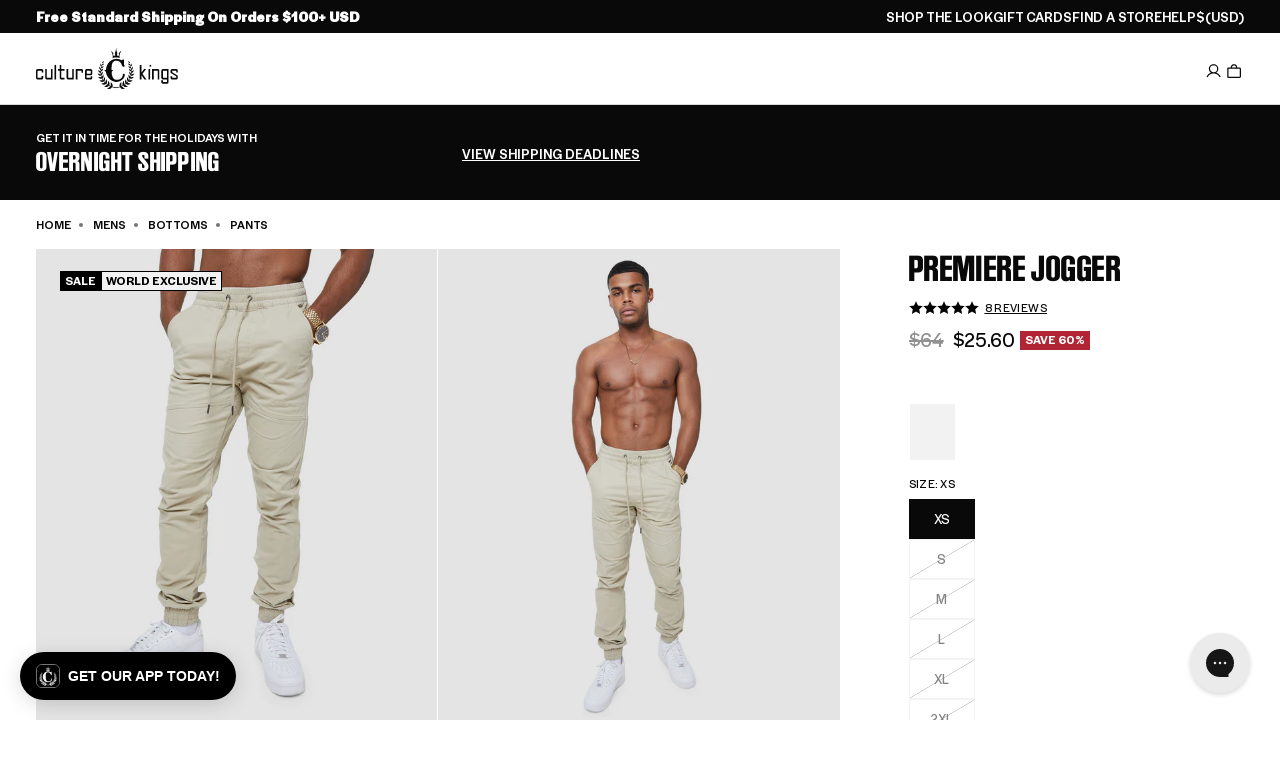

--- FILE ---
content_type: application/javascript
request_url: https://play.gotolstoy.com/widget-v2/08918d4b2/vendor-query.TenVXDkm.js
body_size: 11602
content:
var hs=Object.defineProperty,os=Object.defineProperties;var cs=Object.getOwnPropertyDescriptors;var Gt=Object.getOwnPropertySymbols;var we=Object.prototype.hasOwnProperty,Re=Object.prototype.propertyIsEnumerable;var Se=e=>{throw TypeError(e)},Pe=Math.pow,Ce=(e,t,s)=>t in e?hs(e,t,{enumerable:!0,configurable:!0,writable:!0,value:s}):e[t]=s,f=(e,t)=>{for(var s in t||(t={}))we.call(t,s)&&Ce(e,s,t[s]);if(Gt)for(var s of Gt(t))Re.call(t,s)&&Ce(e,s,t[s]);return e},S=(e,t)=>os(e,cs(t));var Fe=(e,t)=>{var s={};for(var i in e)we.call(e,i)&&t.indexOf(i)<0&&(s[i]=e[i]);if(e!=null&&Gt)for(var i of Gt(e))t.indexOf(i)<0&&Re.call(e,i)&&(s[i]=e[i]);return s};var Yt=(e,t,s)=>t.has(e)||Se("Cannot "+s);var r=(e,t,s)=>(Yt(e,t,"read from private field"),s?s.call(e):t.get(e)),d=(e,t,s)=>t.has(e)?Se("Cannot add the same private member more than once"):t instanceof WeakSet?t.add(e):t.set(e,s),h=(e,t,s,i)=>(Yt(e,t,"write to private field"),i?i.call(e,s):t.set(e,s),s),y=(e,t,s)=>(Yt(e,t,"access private method"),s);var zt=(e,t,s,i)=>({set _(n){h(e,t,n,s)},get _(){return r(e,t,i)}});var wt=(e,t,s)=>new Promise((i,n)=>{var a=l=>{try{o(s.next(l))}catch(b){n(b)}},u=l=>{try{o(s.throw(l))}catch(b){n(b)}},o=l=>l.done?i(l.value):Promise.resolve(l.value).then(a,u);o((s=s.apply(e,t)).next())});import{J as pe,y as Xt,u as ls,x as me,h as ze,C as $e,q as te}from"./vendor-preact.D9E1TqzR.js";var jt=class{constructor(){this.listeners=new Set,this.subscribe=this.subscribe.bind(this)}subscribe(e){return this.listeners.add(e),this.onSubscribe(),()=>{this.listeners.delete(e),this.onUnsubscribe()}}hasListeners(){return this.listeners.size>0}onSubscribe(){}onUnsubscribe(){}},vt=typeof window=="undefined"||"Deno"in globalThis;function _(){}function ds(e,t){return typeof e=="function"?e(t):e}function ee(e){return typeof e=="number"&&e>=0&&e!==1/0}function We(e,t){return Math.max(e+(t||0)-Date.now(),0)}function Rt(e,t){return typeof e=="function"?e(t):e}function G(e,t){return typeof e=="function"?e(t):e}function Qe(e,t){const{type:s="all",exact:i,fetchStatus:n,predicate:a,queryKey:u,stale:o}=e;if(u){if(i){if(t.queryHash!==be(u,t.options))return!1}else if(!Kt(t.queryKey,u))return!1}if(s!=="all"){const l=t.isActive();if(s==="active"&&!l||s==="inactive"&&l)return!1}return!(typeof o=="boolean"&&t.isStale()!==o||n&&n!==t.state.fetchStatus||a&&!a(t))}function Ee(e,t){const{exact:s,status:i,predicate:n,mutationKey:a}=e;if(a){if(!t.options.mutationKey)return!1;if(s){if(Ot(t.options.mutationKey)!==Ot(a))return!1}else if(!Kt(t.options.mutationKey,a))return!1}return!(i&&t.state.status!==i||n&&!n(t))}function be(e,t){return((t==null?void 0:t.queryKeyHashFn)||Ot)(e)}function Ot(e){return JSON.stringify(e,(t,s)=>se(s)?Object.keys(s).sort().reduce((i,n)=>(i[n]=s[n],i),{}):s)}function Kt(e,t){return e===t?!0:typeof e!=typeof t?!1:e&&t&&typeof e=="object"&&typeof t=="object"?!Object.keys(t).some(s=>!Kt(e[s],t[s])):!1}function Je(e,t){if(e===t)return e;const s=Me(e)&&Me(t);if(s||se(e)&&se(t)){const i=s?e:Object.keys(e),n=i.length,a=s?t:Object.keys(t),u=a.length,o=s?[]:{};let l=0;for(let b=0;b<u;b++){const g=s?b:a[b];(!s&&i.includes(g)||s)&&e[g]===void 0&&t[g]===void 0?(o[g]=void 0,l++):(o[g]=Je(e[g],t[g]),o[g]===e[g]&&e[g]!==void 0&&l++)}return n===u&&l===n?e:o}return t}function Jt(e,t){if(!t||Object.keys(e).length!==Object.keys(t).length)return!1;for(const s in e)if(e[s]!==t[s])return!1;return!0}function Me(e){return Array.isArray(e)&&e.length===Object.keys(e).length}function se(e){if(!De(e))return!1;const t=e.constructor;if(t===void 0)return!0;const s=t.prototype;return!(!De(s)||!s.hasOwnProperty("isPrototypeOf")||Object.getPrototypeOf(e)!==Object.prototype)}function De(e){return Object.prototype.toString.call(e)==="[object Object]"}function fs(e){return new Promise(t=>{setTimeout(t,e)})}function ie(e,t,s){return typeof s.structuralSharing=="function"?s.structuralSharing(e,t):s.structuralSharing!==!1?Je(e,t):t}function ys(e,t,s=0){const i=[...e,t];return s&&i.length>s?i.slice(1):i}function ps(e,t,s=0){const i=[t,...e];return s&&i.length>s?i.slice(0,-1):i}var ge=Symbol();function Ve(e,t){return!e.queryFn&&(t!=null&&t.initialPromise)?()=>t.initialPromise:!e.queryFn||e.queryFn===ge?()=>Promise.reject(new Error(`Missing queryFn: '${e.queryHash}'`)):e.queryFn}var lt,st,St,xe,ms=(xe=class extends jt{constructor(){super();d(this,lt);d(this,st);d(this,St);h(this,St,t=>{if(!vt&&window.addEventListener){const s=()=>t();return window.addEventListener("visibilitychange",s,!1),()=>{window.removeEventListener("visibilitychange",s)}}})}onSubscribe(){r(this,st)||this.setEventListener(r(this,St))}onUnsubscribe(){var t;this.hasListeners()||((t=r(this,st))==null||t.call(this),h(this,st,void 0))}setEventListener(t){var s;h(this,St,t),(s=r(this,st))==null||s.call(this),h(this,st,t(i=>{typeof i=="boolean"?this.setFocused(i):this.onFocus()}))}setFocused(t){r(this,lt)!==t&&(h(this,lt,t),this.onFocus())}onFocus(){const t=this.isFocused();this.listeners.forEach(s=>{s(t)})}isFocused(){var t;return typeof r(this,lt)=="boolean"?r(this,lt):((t=globalThis.document)==null?void 0:t.visibilityState)!=="hidden"}},lt=new WeakMap,st=new WeakMap,St=new WeakMap,xe),ve=new ms,Pt,it,Ft,je,bs=(je=class extends jt{constructor(){super();d(this,Pt,!0);d(this,it);d(this,Ft);h(this,Ft,t=>{if(!vt&&window.addEventListener){const s=()=>t(!0),i=()=>t(!1);return window.addEventListener("online",s,!1),window.addEventListener("offline",i,!1),()=>{window.removeEventListener("online",s),window.removeEventListener("offline",i)}}})}onSubscribe(){r(this,it)||this.setEventListener(r(this,Ft))}onUnsubscribe(){var t;this.hasListeners()||((t=r(this,it))==null||t.call(this),h(this,it,void 0))}setEventListener(t){var s;h(this,Ft,t),(s=r(this,it))==null||s.call(this),h(this,it,t(this.setOnline.bind(this)))}setOnline(t){r(this,Pt)!==t&&(h(this,Pt,t),this.listeners.forEach(i=>{i(t)}))}isOnline(){return r(this,Pt)}},Pt=new WeakMap,it=new WeakMap,Ft=new WeakMap,je),Vt=new bs;function re(){let e,t;const s=new Promise((n,a)=>{e=n,t=a});s.status="pending",s.catch(()=>{});function i(n){Object.assign(s,n),delete s.resolve,delete s.reject}return s.resolve=n=>{i({status:"fulfilled",value:n}),e(n)},s.reject=n=>{i({status:"rejected",reason:n}),t(n)},s}function gs(e){return Math.min(1e3*Pe(2,e),3e4)}function Xe(e){return(e!=null?e:"online")==="online"?Vt.isOnline():!0}var Ye=class extends Error{constructor(e){super("CancelledError"),this.revert=e==null?void 0:e.revert,this.silent=e==null?void 0:e.silent}};function Zt(e){return e instanceof Ye}function Ze(e){let t=!1,s=0,i=!1,n;const a=re(),u=m=>{var p;i||(R(new Ye(m)),(p=e.abort)==null||p.call(e))},o=()=>{t=!0},l=()=>{t=!1},b=()=>ve.isFocused()&&(e.networkMode==="always"||Vt.isOnline())&&e.canRun(),g=()=>Xe(e.networkMode)&&e.canRun(),c=m=>{var p;i||(i=!0,(p=e.onSuccess)==null||p.call(e,m),n==null||n(),a.resolve(m))},R=m=>{var p;i||(i=!0,(p=e.onError)==null||p.call(e,m),n==null||n(),a.reject(m))},C=()=>new Promise(m=>{var p;n=E=>{(i||b())&&m(E)},(p=e.onPause)==null||p.call(e)}).then(()=>{var m;n=void 0,i||(m=e.onContinue)==null||m.call(e)}),F=()=>{if(i)return;let m;const p=s===0?e.initialPromise:void 0;try{m=p!=null?p:e.fn()}catch(E){m=Promise.reject(E)}Promise.resolve(m).then(c).catch(E=>{var k,Q,z;if(i)return;const q=(k=e.retry)!=null?k:vt?0:3,K=(Q=e.retryDelay)!=null?Q:gs,M=typeof K=="function"?K(s,E):K,A=q===!0||typeof q=="number"&&s<q||typeof q=="function"&&q(s,E);if(t||!A){R(E);return}s++,(z=e.onFail)==null||z.call(e,s,E),fs(M).then(()=>b()?void 0:C()).then(()=>{t?R(E):F()})})};return{promise:a,cancel:u,continue:()=>(n==null||n(),a),cancelRetry:o,continueRetry:l,canStart:g,start:()=>(g()?F():C().then(F),a)}}var vs=e=>setTimeout(e,0);function Os(){let e=[],t=0,s=o=>{o()},i=o=>{o()},n=vs;const a=o=>{t?e.push(o):n(()=>{s(o)})},u=()=>{const o=e;e=[],o.length&&n(()=>{i(()=>{o.forEach(l=>{s(l)})})})};return{batch:o=>{let l;t++;try{l=o()}finally{t--,t||u()}return l},batchCalls:o=>(...l)=>{a(()=>{o(...l)})},schedule:a,setNotifyFunction:o=>{s=o},setBatchNotifyFunction:o=>{i=o},setScheduler:o=>{n=o}}}var D=Os(),dt,Le,ts=(Le=class{constructor(){d(this,dt)}destroy(){this.clearGcTimeout()}scheduleGc(){this.clearGcTimeout(),ee(this.gcTime)&&h(this,dt,setTimeout(()=>{this.optionalRemove()},this.gcTime))}updateGcTime(e){this.gcTime=Math.max(this.gcTime||0,e!=null?e:vt?1/0:5*60*1e3)}clearGcTimeout(){r(this,dt)&&(clearTimeout(r(this,dt)),h(this,dt,void 0))}},dt=new WeakMap,Le),Qt,Et,H,ft,I,kt,yt,B,X,Ke,Cs=(Ke=class extends ts{constructor(t){var s;super();d(this,B);d(this,Qt);d(this,Et);d(this,H);d(this,ft);d(this,I);d(this,kt);d(this,yt);h(this,yt,!1),h(this,kt,t.defaultOptions),this.setOptions(t.options),this.observers=[],h(this,ft,t.client),h(this,H,r(this,ft).getQueryCache()),this.queryKey=t.queryKey,this.queryHash=t.queryHash,h(this,Qt,ws(this.options)),this.state=(s=t.state)!=null?s:r(this,Qt),this.scheduleGc()}get meta(){return this.options.meta}get promise(){var t;return(t=r(this,I))==null?void 0:t.promise}setOptions(t){this.options=f(f({},r(this,kt)),t),this.updateGcTime(this.options.gcTime)}optionalRemove(){!this.observers.length&&this.state.fetchStatus==="idle"&&r(this,H).remove(this)}setData(t,s){const i=ie(this.state.data,t,this.options);return y(this,B,X).call(this,{data:i,type:"success",dataUpdatedAt:s==null?void 0:s.updatedAt,manual:s==null?void 0:s.manual}),i}setState(t,s){y(this,B,X).call(this,{type:"setState",state:t,setStateOptions:s})}cancel(t){var i,n;const s=(i=r(this,I))==null?void 0:i.promise;return(n=r(this,I))==null||n.cancel(t),s?s.then(_).catch(_):Promise.resolve()}destroy(){super.destroy(),this.cancel({silent:!0})}reset(){this.destroy(),this.setState(r(this,Qt))}isActive(){return this.observers.some(t=>G(t.options.enabled,this)!==!1)}isDisabled(){return this.getObserversCount()>0?!this.isActive():this.options.queryFn===ge||this.state.dataUpdateCount+this.state.errorUpdateCount===0}isStale(){return this.state.isInvalidated?!0:this.getObserversCount()>0?this.observers.some(t=>t.getCurrentResult().isStale):this.state.data===void 0}isStaleByTime(t=0){return this.state.isInvalidated||this.state.data===void 0||!We(this.state.dataUpdatedAt,t)}onFocus(){var s;const t=this.observers.find(i=>i.shouldFetchOnWindowFocus());t==null||t.refetch({cancelRefetch:!1}),(s=r(this,I))==null||s.continue()}onOnline(){var s;const t=this.observers.find(i=>i.shouldFetchOnReconnect());t==null||t.refetch({cancelRefetch:!1}),(s=r(this,I))==null||s.continue()}addObserver(t){this.observers.includes(t)||(this.observers.push(t),this.clearGcTimeout(),r(this,H).notify({type:"observerAdded",query:this,observer:t}))}removeObserver(t){this.observers.includes(t)&&(this.observers=this.observers.filter(s=>s!==t),this.observers.length||(r(this,I)&&(r(this,yt)?r(this,I).cancel({revert:!0}):r(this,I).cancelRetry()),this.scheduleGc()),r(this,H).notify({type:"observerRemoved",query:this,observer:t}))}getObserversCount(){return this.observers.length}invalidate(){this.state.isInvalidated||y(this,B,X).call(this,{type:"invalidate"})}fetch(t,s){var l,b,g;if(this.state.fetchStatus!=="idle"){if(this.state.data!==void 0&&(s!=null&&s.cancelRefetch))this.cancel({silent:!0});else if(r(this,I))return r(this,I).continueRetry(),r(this,I).promise}if(t&&this.setOptions(t),!this.options.queryFn){const c=this.observers.find(R=>R.options.queryFn);c&&this.setOptions(c.options)}const i=new AbortController,n=c=>{Object.defineProperty(c,"signal",{enumerable:!0,get:()=>(h(this,yt,!0),i.signal)})},a=()=>{const c=Ve(this.options,s),R={client:r(this,ft),queryKey:this.queryKey,meta:this.meta};return n(R),h(this,yt,!1),this.options.persister?this.options.persister(c,R,this):c(R)},u={fetchOptions:s,options:this.options,queryKey:this.queryKey,client:r(this,ft),state:this.state,fetchFn:a};n(u),(l=this.options.behavior)==null||l.onFetch(u,this),h(this,Et,this.state),(this.state.fetchStatus==="idle"||this.state.fetchMeta!==((b=u.fetchOptions)==null?void 0:b.meta))&&y(this,B,X).call(this,{type:"fetch",meta:(g=u.fetchOptions)==null?void 0:g.meta});const o=c=>{var R,C,F,m;Zt(c)&&c.silent||y(this,B,X).call(this,{type:"error",error:c}),Zt(c)||((C=(R=r(this,H).config).onError)==null||C.call(R,c,this),(m=(F=r(this,H).config).onSettled)==null||m.call(F,this.state.data,c,this)),this.scheduleGc()};return h(this,I,Ze({initialPromise:s==null?void 0:s.initialPromise,fn:u.fetchFn,abort:i.abort.bind(i),onSuccess:c=>{var R,C,F,m;if(c===void 0){o(new Error(`${this.queryHash} data is undefined`));return}try{this.setData(c)}catch(p){o(p);return}(C=(R=r(this,H).config).onSuccess)==null||C.call(R,c,this),(m=(F=r(this,H).config).onSettled)==null||m.call(F,c,this.state.error,this),this.scheduleGc()},onError:o,onFail:(c,R)=>{y(this,B,X).call(this,{type:"failed",failureCount:c,error:R})},onPause:()=>{y(this,B,X).call(this,{type:"pause"})},onContinue:()=>{y(this,B,X).call(this,{type:"continue"})},retry:u.options.retry,retryDelay:u.options.retryDelay,networkMode:u.options.networkMode,canRun:()=>!0})),r(this,I).start()}},Qt=new WeakMap,Et=new WeakMap,H=new WeakMap,ft=new WeakMap,I=new WeakMap,kt=new WeakMap,yt=new WeakMap,B=new WeakSet,X=function(t){const s=i=>{var n,a;switch(t.type){case"failed":return S(f({},i),{fetchFailureCount:t.failureCount,fetchFailureReason:t.error});case"pause":return S(f({},i),{fetchStatus:"paused"});case"continue":return S(f({},i),{fetchStatus:"fetching"});case"fetch":return S(f(f({},i),es(i.data,this.options)),{fetchMeta:(n=t.meta)!=null?n:null});case"success":return f(S(f({},i),{data:t.data,dataUpdateCount:i.dataUpdateCount+1,dataUpdatedAt:(a=t.dataUpdatedAt)!=null?a:Date.now(),error:null,isInvalidated:!1,status:"success"}),!t.manual&&{fetchStatus:"idle",fetchFailureCount:0,fetchFailureReason:null});case"error":const u=t.error;return Zt(u)&&u.revert&&r(this,Et)?S(f({},r(this,Et)),{fetchStatus:"idle"}):S(f({},i),{error:u,errorUpdateCount:i.errorUpdateCount+1,errorUpdatedAt:Date.now(),fetchFailureCount:i.fetchFailureCount+1,fetchFailureReason:u,fetchStatus:"idle",status:"error"});case"invalidate":return S(f({},i),{isInvalidated:!0});case"setState":return f(f({},i),t.state)}};this.state=s(this.state),D.batch(()=>{this.observers.forEach(i=>{i.onQueryUpdate()}),r(this,H).notify({query:this,type:"updated",action:t})})},Ke);function es(e,t){return f({fetchFailureCount:0,fetchFailureReason:null,fetchStatus:Xe(t.networkMode)?"fetching":"paused"},e===void 0&&{error:null,status:"pending"})}function ws(e){const t=typeof e.initialData=="function"?e.initialData():e.initialData,s=t!==void 0,i=s?typeof e.initialDataUpdatedAt=="function"?e.initialDataUpdatedAt():e.initialDataUpdatedAt:0;return{data:t,dataUpdateCount:0,dataUpdatedAt:s?i!=null?i:Date.now():0,error:null,errorUpdateCount:0,errorUpdatedAt:0,fetchFailureCount:0,fetchFailureReason:null,fetchMeta:null,isInvalidated:!1,status:s?"success":"pending",fetchStatus:"idle"}}var $,ke,Rs=(ke=class extends jt{constructor(t={}){super();d(this,$);this.config=t,h(this,$,new Map)}build(t,s,i){var o;const n=s.queryKey,a=(o=s.queryHash)!=null?o:be(n,s);let u=this.get(a);return u||(u=new Cs({client:t,queryKey:n,queryHash:a,options:t.defaultQueryOptions(s),state:i,defaultOptions:t.getQueryDefaults(n)}),this.add(u)),u}add(t){r(this,$).has(t.queryHash)||(r(this,$).set(t.queryHash,t),this.notify({type:"added",query:t}))}remove(t){const s=r(this,$).get(t.queryHash);s&&(t.destroy(),s===t&&r(this,$).delete(t.queryHash),this.notify({type:"removed",query:t}))}clear(){D.batch(()=>{this.getAll().forEach(t=>{this.remove(t)})})}get(t){return r(this,$).get(t)}getAll(){return[...r(this,$).values()]}find(t){const s=f({exact:!0},t);return this.getAll().find(i=>Qe(s,i))}findAll(t={}){const s=this.getAll();return Object.keys(t).length>0?s.filter(i=>Qe(t,i)):s}notify(t){D.batch(()=>{this.listeners.forEach(s=>{s(t)})})}onFocus(){D.batch(()=>{this.getAll().forEach(t=>{t.onFocus()})})}onOnline(){D.batch(()=>{this.getAll().forEach(t=>{t.onOnline()})})}},$=new WeakMap,ke),W,T,pt,J,et,He,Ss=(He=class extends ts{constructor(t){super();d(this,J);d(this,W);d(this,T);d(this,pt);this.mutationId=t.mutationId,h(this,T,t.mutationCache),h(this,W,[]),this.state=t.state||ss(),this.setOptions(t.options),this.scheduleGc()}setOptions(t){this.options=t,this.updateGcTime(this.options.gcTime)}get meta(){return this.options.meta}addObserver(t){r(this,W).includes(t)||(r(this,W).push(t),this.clearGcTimeout(),r(this,T).notify({type:"observerAdded",mutation:this,observer:t}))}removeObserver(t){h(this,W,r(this,W).filter(s=>s!==t)),this.scheduleGc(),r(this,T).notify({type:"observerRemoved",mutation:this,observer:t})}optionalRemove(){r(this,W).length||(this.state.status==="pending"?this.scheduleGc():r(this,T).remove(this))}continue(){var t,s;return(s=(t=r(this,pt))==null?void 0:t.continue())!=null?s:this.execute(this.state.variables)}execute(t){return wt(this,null,function*(){var n,a,u,o,l,b,g,c,R,C,F,m,p,E,q,K,M,A,k,Q,z;h(this,pt,Ze({fn:()=>this.options.mutationFn?this.options.mutationFn(t):Promise.reject(new Error("No mutationFn found")),onFail:(O,x)=>{y(this,J,et).call(this,{type:"failed",failureCount:O,error:x})},onPause:()=>{y(this,J,et).call(this,{type:"pause"})},onContinue:()=>{y(this,J,et).call(this,{type:"continue"})},retry:(n=this.options.retry)!=null?n:0,retryDelay:this.options.retryDelay,networkMode:this.options.networkMode,canRun:()=>r(this,T).canRun(this)}));const s=this.state.status==="pending",i=!r(this,pt).canStart();try{if(!s){y(this,J,et).call(this,{type:"pending",variables:t,isPaused:i}),yield(u=(a=r(this,T).config).onMutate)==null?void 0:u.call(a,t,this);const x=yield(l=(o=this.options).onMutate)==null?void 0:l.call(o,t);x!==this.state.context&&y(this,J,et).call(this,{type:"pending",context:x,variables:t,isPaused:i})}const O=yield r(this,pt).start();return yield(g=(b=r(this,T).config).onSuccess)==null?void 0:g.call(b,O,t,this.state.context,this),yield(R=(c=this.options).onSuccess)==null?void 0:R.call(c,O,t,this.state.context),yield(F=(C=r(this,T).config).onSettled)==null?void 0:F.call(C,O,null,this.state.variables,this.state.context,this),yield(p=(m=this.options).onSettled)==null?void 0:p.call(m,O,null,t,this.state.context),y(this,J,et).call(this,{type:"success",data:O}),O}catch(O){try{throw yield(q=(E=r(this,T).config).onError)==null?void 0:q.call(E,O,t,this.state.context,this),yield(M=(K=this.options).onError)==null?void 0:M.call(K,O,t,this.state.context),yield(k=(A=r(this,T).config).onSettled)==null?void 0:k.call(A,void 0,O,this.state.variables,this.state.context,this),yield(z=(Q=this.options).onSettled)==null?void 0:z.call(Q,void 0,O,t,this.state.context),O}finally{y(this,J,et).call(this,{type:"error",error:O})}}finally{r(this,T).runNext(this)}})}},W=new WeakMap,T=new WeakMap,pt=new WeakMap,J=new WeakSet,et=function(t){const s=i=>{switch(t.type){case"failed":return S(f({},i),{failureCount:t.failureCount,failureReason:t.error});case"pause":return S(f({},i),{isPaused:!0});case"continue":return S(f({},i),{isPaused:!1});case"pending":return S(f({},i),{context:t.context,data:void 0,failureCount:0,failureReason:null,error:null,isPaused:t.isPaused,status:"pending",variables:t.variables,submittedAt:Date.now()});case"success":return S(f({},i),{data:t.data,failureCount:0,failureReason:null,error:null,status:"success",isPaused:!1});case"error":return S(f({},i),{data:void 0,error:t.error,failureCount:i.failureCount+1,failureReason:t.error,isPaused:!1,status:"error"})}};this.state=s(this.state),D.batch(()=>{r(this,W).forEach(i=>{i.onMutationUpdate(t)}),r(this,T).notify({mutation:this,type:"updated",action:t})})},He);function ss(){return{context:void 0,data:void 0,error:null,failureCount:0,failureReason:null,isPaused:!1,status:"idle",variables:void 0,submittedAt:0}}var Y,N,Ht,_e,Ps=(_e=class extends jt{constructor(t={}){super();d(this,Y);d(this,N);d(this,Ht);this.config=t,h(this,Y,new Set),h(this,N,new Map),h(this,Ht,0)}build(t,s,i){const n=new Ss({mutationCache:this,mutationId:++zt(this,Ht)._,options:t.defaultMutationOptions(s),state:i});return this.add(n),n}add(t){r(this,Y).add(t);const s=$t(t);if(typeof s=="string"){const i=r(this,N).get(s);i?i.push(t):r(this,N).set(s,[t])}this.notify({type:"added",mutation:t})}remove(t){if(r(this,Y).delete(t)){const s=$t(t);if(typeof s=="string"){const i=r(this,N).get(s);if(i)if(i.length>1){const n=i.indexOf(t);n!==-1&&i.splice(n,1)}else i[0]===t&&r(this,N).delete(s)}}this.notify({type:"removed",mutation:t})}canRun(t){const s=$t(t);if(typeof s=="string"){const i=r(this,N).get(s),n=i==null?void 0:i.find(a=>a.state.status==="pending");return!n||n===t}else return!0}runNext(t){var i,n;const s=$t(t);if(typeof s=="string"){const a=(i=r(this,N).get(s))==null?void 0:i.find(u=>u!==t&&u.state.isPaused);return(n=a==null?void 0:a.continue())!=null?n:Promise.resolve()}else return Promise.resolve()}clear(){D.batch(()=>{r(this,Y).forEach(t=>{this.notify({type:"removed",mutation:t})}),r(this,Y).clear(),r(this,N).clear()})}getAll(){return Array.from(r(this,Y))}find(t){const s=f({exact:!0},t);return this.getAll().find(i=>Ee(s,i))}findAll(t={}){return this.getAll().filter(s=>Ee(t,s))}notify(t){D.batch(()=>{this.listeners.forEach(s=>{s(t)})})}resumePausedMutations(){const t=this.getAll().filter(s=>s.state.isPaused);return D.batch(()=>Promise.all(t.map(s=>s.continue().catch(_))))}},Y=new WeakMap,N=new WeakMap,Ht=new WeakMap,_e);function $t(e){var t;return(t=e.options.scope)==null?void 0:t.id}function Ae(e){return{onFetch:(t,s)=>{var g,c,R,C,F;const i=t.options,n=(R=(c=(g=t.fetchOptions)==null?void 0:g.meta)==null?void 0:c.fetchMore)==null?void 0:R.direction,a=((C=t.state.data)==null?void 0:C.pages)||[],u=((F=t.state.data)==null?void 0:F.pageParams)||[];let o={pages:[],pageParams:[]},l=0;const b=()=>wt(this,null,function*(){var K;let m=!1;const p=M=>{Object.defineProperty(M,"signal",{enumerable:!0,get:()=>(t.signal.aborted?m=!0:t.signal.addEventListener("abort",()=>{m=!0}),t.signal)})},E=Ve(t.options,t.fetchOptions),q=(M,A,k)=>wt(this,null,function*(){if(m)return Promise.reject();if(A==null&&M.pages.length)return Promise.resolve(M);const Q={client:t.client,queryKey:t.queryKey,pageParam:A,direction:k?"backward":"forward",meta:t.options.meta};p(Q);const z=yield E(Q),{maxPages:O}=t.options,x=k?ps:ys;return{pages:x(M.pages,z,O),pageParams:x(M.pageParams,A,O)}});if(n&&a.length){const M=n==="backward",A=M?Fs:Ie,k={pages:a,pageParams:u},Q=A(i,k);o=yield q(k,Q,M)}else{const M=e!=null?e:a.length;do{const A=l===0?(K=u[0])!=null?K:i.initialPageParam:Ie(i,o);if(l>0&&A==null)break;o=yield q(o,A),l++}while(l<M)}return o});t.options.persister?t.fetchFn=()=>{var m,p;return(p=(m=t.options).persister)==null?void 0:p.call(m,b,{client:t.client,queryKey:t.queryKey,meta:t.options.meta,signal:t.signal},s)}:t.fetchFn=b}}}function Ie(e,{pages:t,pageParams:s}){const i=t.length-1;return t.length>0?e.getNextPageParam(t[i],t,s[i],s):void 0}function Fs(e,{pages:t,pageParams:s}){var i;return t.length>0?(i=e.getPreviousPageParam)==null?void 0:i.call(e,t[0],t,s[0],s):void 0}var P,rt,nt,Mt,Dt,at,At,It,Be,Ns=(Be=class{constructor(e={}){d(this,P);d(this,rt);d(this,nt);d(this,Mt);d(this,Dt);d(this,at);d(this,At);d(this,It);h(this,P,e.queryCache||new Rs),h(this,rt,e.mutationCache||new Ps),h(this,nt,e.defaultOptions||{}),h(this,Mt,new Map),h(this,Dt,new Map),h(this,at,0)}mount(){zt(this,at)._++,r(this,at)===1&&(h(this,At,ve.subscribe(e=>wt(this,null,function*(){e&&(yield this.resumePausedMutations(),r(this,P).onFocus())}))),h(this,It,Vt.subscribe(e=>wt(this,null,function*(){e&&(yield this.resumePausedMutations(),r(this,P).onOnline())}))))}unmount(){var e,t;zt(this,at)._--,r(this,at)===0&&((e=r(this,At))==null||e.call(this),h(this,At,void 0),(t=r(this,It))==null||t.call(this),h(this,It,void 0))}isFetching(e){return r(this,P).findAll(S(f({},e),{fetchStatus:"fetching"})).length}isMutating(e){return r(this,rt).findAll(S(f({},e),{status:"pending"})).length}getQueryData(e){var s;const t=this.defaultQueryOptions({queryKey:e});return(s=r(this,P).get(t.queryHash))==null?void 0:s.state.data}ensureQueryData(e){const t=this.defaultQueryOptions(e),s=r(this,P).build(this,t),i=s.state.data;return i===void 0?this.fetchQuery(e):(e.revalidateIfStale&&s.isStaleByTime(Rt(t.staleTime,s))&&this.prefetchQuery(t),Promise.resolve(i))}getQueriesData(e){return r(this,P).findAll(e).map(({queryKey:t,state:s})=>{const i=s.data;return[t,i]})}setQueryData(e,t,s){const i=this.defaultQueryOptions({queryKey:e}),n=r(this,P).get(i.queryHash),a=n==null?void 0:n.state.data,u=ds(t,a);if(u!==void 0)return r(this,P).build(this,i).setData(u,S(f({},s),{manual:!0}))}setQueriesData(e,t,s){return D.batch(()=>r(this,P).findAll(e).map(({queryKey:i})=>[i,this.setQueryData(i,t,s)]))}getQueryState(e){var s;const t=this.defaultQueryOptions({queryKey:e});return(s=r(this,P).get(t.queryHash))==null?void 0:s.state}removeQueries(e){const t=r(this,P);D.batch(()=>{t.findAll(e).forEach(s=>{t.remove(s)})})}resetQueries(e,t){const s=r(this,P);return D.batch(()=>(s.findAll(e).forEach(i=>{i.reset()}),this.refetchQueries(f({type:"active"},e),t)))}cancelQueries(e,t={}){const s=f({revert:!0},t),i=D.batch(()=>r(this,P).findAll(e).map(n=>n.cancel(s)));return Promise.all(i).then(_).catch(_)}invalidateQueries(e,t={}){return D.batch(()=>{var s,i;return r(this,P).findAll(e).forEach(n=>{n.invalidate()}),(e==null?void 0:e.refetchType)==="none"?Promise.resolve():this.refetchQueries(S(f({},e),{type:(i=(s=e==null?void 0:e.refetchType)!=null?s:e==null?void 0:e.type)!=null?i:"active"}),t)})}refetchQueries(e,t={}){var n;const s=S(f({},t),{cancelRefetch:(n=t.cancelRefetch)!=null?n:!0}),i=D.batch(()=>r(this,P).findAll(e).filter(a=>!a.isDisabled()).map(a=>{let u=a.fetch(void 0,s);return s.throwOnError||(u=u.catch(_)),a.state.fetchStatus==="paused"?Promise.resolve():u}));return Promise.all(i).then(_)}fetchQuery(e){const t=this.defaultQueryOptions(e);t.retry===void 0&&(t.retry=!1);const s=r(this,P).build(this,t);return s.isStaleByTime(Rt(t.staleTime,s))?s.fetch(t):Promise.resolve(s.state.data)}prefetchQuery(e){return this.fetchQuery(e).then(_).catch(_)}fetchInfiniteQuery(e){return e.behavior=Ae(e.pages),this.fetchQuery(e)}prefetchInfiniteQuery(e){return this.fetchInfiniteQuery(e).then(_).catch(_)}ensureInfiniteQueryData(e){return e.behavior=Ae(e.pages),this.ensureQueryData(e)}resumePausedMutations(){return Vt.isOnline()?r(this,rt).resumePausedMutations():Promise.resolve()}getQueryCache(){return r(this,P)}getMutationCache(){return r(this,rt)}getDefaultOptions(){return r(this,nt)}setDefaultOptions(e){h(this,nt,e)}setQueryDefaults(e,t){r(this,Mt).set(Ot(e),{queryKey:e,defaultOptions:t})}getQueryDefaults(e){const t=[...r(this,Mt).values()],s={};return t.forEach(i=>{Kt(e,i.queryKey)&&Object.assign(s,i.defaultOptions)}),s}setMutationDefaults(e,t){r(this,Dt).set(Ot(e),{mutationKey:e,defaultOptions:t})}getMutationDefaults(e){const t=[...r(this,Dt).values()],s={};return t.forEach(i=>{Kt(e,i.mutationKey)&&Object.assign(s,i.defaultOptions)}),s}defaultQueryOptions(e){if(e._defaulted)return e;const t=S(f(f(f({},r(this,nt).queries),this.getQueryDefaults(e.queryKey)),e),{_defaulted:!0});return t.queryHash||(t.queryHash=be(t.queryKey,t)),t.refetchOnReconnect===void 0&&(t.refetchOnReconnect=t.networkMode!=="always"),t.throwOnError===void 0&&(t.throwOnError=!!t.suspense),!t.networkMode&&t.persister&&(t.networkMode="offlineFirst"),t.queryFn===ge&&(t.enabled=!1),t}defaultMutationOptions(e){return e!=null&&e._defaulted?e:S(f(f(f({},r(this,nt).mutations),(e==null?void 0:e.mutationKey)&&this.getMutationDefaults(e.mutationKey)),e),{_defaulted:!0})}clear(){r(this,P).clear(),r(this,rt).clear()}},P=new WeakMap,rt=new WeakMap,nt=new WeakMap,Mt=new WeakMap,Dt=new WeakMap,at=new WeakMap,At=new WeakMap,It=new WeakMap,Be),j,v,_t,U,mt,qt,ut,V,Bt,Tt,Ut,bt,gt,ht,xt,w,Lt,ne,ae,ue,he,oe,ce,le,is,Ne,Qs=(Ne=class extends jt{constructor(t,s){super();d(this,w);d(this,j);d(this,v);d(this,_t);d(this,U);d(this,mt);d(this,qt);d(this,ut);d(this,V);d(this,Bt);d(this,Tt);d(this,Ut);d(this,bt);d(this,gt);d(this,ht);d(this,xt,new Set);this.options=s,h(this,j,t),h(this,V,null),h(this,ut,re()),this.options.experimental_prefetchInRender||r(this,ut).reject(new Error("experimental_prefetchInRender feature flag is not enabled")),this.bindMethods(),this.setOptions(s)}bindMethods(){this.refetch=this.refetch.bind(this)}onSubscribe(){this.listeners.size===1&&(r(this,v).addObserver(this),qe(r(this,v),this.options)?y(this,w,Lt).call(this):this.updateResult(),y(this,w,he).call(this))}onUnsubscribe(){this.hasListeners()||this.destroy()}shouldFetchOnReconnect(){return de(r(this,v),this.options,this.options.refetchOnReconnect)}shouldFetchOnWindowFocus(){return de(r(this,v),this.options,this.options.refetchOnWindowFocus)}destroy(){this.listeners=new Set,y(this,w,oe).call(this),y(this,w,ce).call(this),r(this,v).removeObserver(this)}setOptions(t){const s=this.options,i=r(this,v);if(this.options=r(this,j).defaultQueryOptions(t),this.options.enabled!==void 0&&typeof this.options.enabled!="boolean"&&typeof this.options.enabled!="function"&&typeof G(this.options.enabled,r(this,v))!="boolean")throw new Error("Expected enabled to be a boolean or a callback that returns a boolean");y(this,w,le).call(this),r(this,v).setOptions(this.options),s._defaulted&&!Jt(this.options,s)&&r(this,j).getQueryCache().notify({type:"observerOptionsUpdated",query:r(this,v),observer:this});const n=this.hasListeners();n&&Te(r(this,v),i,this.options,s)&&y(this,w,Lt).call(this),this.updateResult(),n&&(r(this,v)!==i||G(this.options.enabled,r(this,v))!==G(s.enabled,r(this,v))||Rt(this.options.staleTime,r(this,v))!==Rt(s.staleTime,r(this,v)))&&y(this,w,ne).call(this);const a=y(this,w,ae).call(this);n&&(r(this,v)!==i||G(this.options.enabled,r(this,v))!==G(s.enabled,r(this,v))||a!==r(this,ht))&&y(this,w,ue).call(this,a)}getOptimisticResult(t){const s=r(this,j).getQueryCache().build(r(this,j),t),i=this.createResult(s,t);return Ms(this,i)&&(h(this,U,i),h(this,qt,this.options),h(this,mt,r(this,v).state)),i}getCurrentResult(){return r(this,U)}trackResult(t,s){const i={};return Object.keys(t).forEach(n=>{Object.defineProperty(i,n,{configurable:!1,enumerable:!0,get:()=>(this.trackProp(n),s==null||s(n),t[n])})}),i}trackProp(t){r(this,xt).add(t)}getCurrentQuery(){return r(this,v)}refetch(s={}){var t=Fe(s,[]);return this.fetch(f({},t))}fetchOptimistic(t){const s=r(this,j).defaultQueryOptions(t),i=r(this,j).getQueryCache().build(r(this,j),s);return i.fetch().then(()=>this.createResult(i,s))}fetch(t){var s;return y(this,w,Lt).call(this,S(f({},t),{cancelRefetch:(s=t.cancelRefetch)!=null?s:!0})).then(()=>(this.updateResult(),r(this,U)))}createResult(t,s){var z;const i=r(this,v),n=this.options,a=r(this,U),u=r(this,mt),o=r(this,qt),b=t!==i?t.state:r(this,_t),{state:g}=t;let c=f({},g),R=!1,C;if(s._optimisticResults){const O=this.hasListeners(),x=!O&&qe(t,s),Ct=O&&Te(t,i,s,n);(x||Ct)&&(c=f(f({},c),es(g.data,t.options))),s._optimisticResults==="isRestoring"&&(c.fetchStatus="idle")}let{error:F,errorUpdatedAt:m,status:p}=c;if(s.select&&c.data!==void 0)if(a&&c.data===(u==null?void 0:u.data)&&s.select===r(this,Bt))C=r(this,Tt);else try{h(this,Bt,s.select),C=s.select(c.data),C=ie(a==null?void 0:a.data,C,s),h(this,Tt,C),h(this,V,null)}catch(O){h(this,V,O)}else C=c.data;if(s.placeholderData!==void 0&&C===void 0&&p==="pending"){let O;if(a!=null&&a.isPlaceholderData&&s.placeholderData===(o==null?void 0:o.placeholderData))O=a.data;else if(O=typeof s.placeholderData=="function"?s.placeholderData((z=r(this,Ut))==null?void 0:z.state.data,r(this,Ut)):s.placeholderData,s.select&&O!==void 0)try{O=s.select(O),h(this,V,null)}catch(x){h(this,V,x)}O!==void 0&&(p="success",C=ie(a==null?void 0:a.data,O,s),R=!0)}r(this,V)&&(F=r(this,V),C=r(this,Tt),m=Date.now(),p="error");const E=c.fetchStatus==="fetching",q=p==="pending",K=p==="error",M=q&&E,A=C!==void 0,Q={status:p,fetchStatus:c.fetchStatus,isPending:q,isSuccess:p==="success",isError:K,isInitialLoading:M,isLoading:M,data:C,dataUpdatedAt:c.dataUpdatedAt,error:F,errorUpdatedAt:m,failureCount:c.fetchFailureCount,failureReason:c.fetchFailureReason,errorUpdateCount:c.errorUpdateCount,isFetched:c.dataUpdateCount>0||c.errorUpdateCount>0,isFetchedAfterMount:c.dataUpdateCount>b.dataUpdateCount||c.errorUpdateCount>b.errorUpdateCount,isFetching:E,isRefetching:E&&!q,isLoadingError:K&&!A,isPaused:c.fetchStatus==="paused",isPlaceholderData:R,isRefetchError:K&&A,isStale:Oe(t,s),refetch:this.refetch,promise:r(this,ut)};if(this.options.experimental_prefetchInRender){const O=Nt=>{Q.status==="error"?Nt.reject(Q.error):Q.data!==void 0&&Nt.resolve(Q.data)},x=()=>{const Nt=h(this,ut,Q.promise=re());O(Nt)},Ct=r(this,ut);switch(Ct.status){case"pending":t.queryHash===i.queryHash&&O(Ct);break;case"fulfilled":(Q.status==="error"||Q.data!==Ct.value)&&x();break;case"rejected":(Q.status!=="error"||Q.error!==Ct.reason)&&x();break}}return Q}updateResult(){const t=r(this,U),s=this.createResult(r(this,v),this.options);if(h(this,mt,r(this,v).state),h(this,qt,this.options),r(this,mt).data!==void 0&&h(this,Ut,r(this,v)),Jt(s,t))return;h(this,U,s);const i=()=>{if(!t)return!0;const{notifyOnChangeProps:n}=this.options,a=typeof n=="function"?n():n;if(a==="all"||!a&&!r(this,xt).size)return!0;const u=new Set(a!=null?a:r(this,xt));return this.options.throwOnError&&u.add("error"),Object.keys(r(this,U)).some(o=>{const l=o;return r(this,U)[l]!==t[l]&&u.has(l)})};y(this,w,is).call(this,{listeners:i()})}onQueryUpdate(){this.updateResult(),this.hasListeners()&&y(this,w,he).call(this)}},j=new WeakMap,v=new WeakMap,_t=new WeakMap,U=new WeakMap,mt=new WeakMap,qt=new WeakMap,ut=new WeakMap,V=new WeakMap,Bt=new WeakMap,Tt=new WeakMap,Ut=new WeakMap,bt=new WeakMap,gt=new WeakMap,ht=new WeakMap,xt=new WeakMap,w=new WeakSet,Lt=function(t){y(this,w,le).call(this);let s=r(this,v).fetch(this.options,t);return t!=null&&t.throwOnError||(s=s.catch(_)),s},ne=function(){y(this,w,oe).call(this);const t=Rt(this.options.staleTime,r(this,v));if(vt||r(this,U).isStale||!ee(t))return;const i=We(r(this,U).dataUpdatedAt,t)+1;h(this,bt,setTimeout(()=>{r(this,U).isStale||this.updateResult()},i))},ae=function(){var t;return(t=typeof this.options.refetchInterval=="function"?this.options.refetchInterval(r(this,v)):this.options.refetchInterval)!=null?t:!1},ue=function(t){y(this,w,ce).call(this),h(this,ht,t),!(vt||G(this.options.enabled,r(this,v))===!1||!ee(r(this,ht))||r(this,ht)===0)&&h(this,gt,setInterval(()=>{(this.options.refetchIntervalInBackground||ve.isFocused())&&y(this,w,Lt).call(this)},r(this,ht)))},he=function(){y(this,w,ne).call(this),y(this,w,ue).call(this,y(this,w,ae).call(this))},oe=function(){r(this,bt)&&(clearTimeout(r(this,bt)),h(this,bt,void 0))},ce=function(){r(this,gt)&&(clearInterval(r(this,gt)),h(this,gt,void 0))},le=function(){const t=r(this,j).getQueryCache().build(r(this,j),this.options);if(t===r(this,v))return;const s=r(this,v);h(this,v,t),h(this,_t,t.state),this.hasListeners()&&(s==null||s.removeObserver(this),t.addObserver(this))},is=function(t){D.batch(()=>{t.listeners&&this.listeners.forEach(s=>{s(r(this,U))}),r(this,j).getQueryCache().notify({query:r(this,v),type:"observerResultsUpdated"})})},Ne);function Es(e,t){return G(t.enabled,e)!==!1&&e.state.data===void 0&&!(e.state.status==="error"&&t.retryOnMount===!1)}function qe(e,t){return Es(e,t)||e.state.data!==void 0&&de(e,t,t.refetchOnMount)}function de(e,t,s){if(G(t.enabled,e)!==!1){const i=typeof s=="function"?s(e):s;return i==="always"||i!==!1&&Oe(e,t)}return!1}function Te(e,t,s,i){return(e!==t||G(i.enabled,e)===!1)&&(!s.suspense||e.state.status!=="error")&&Oe(e,s)}function Oe(e,t){return G(t.enabled,e)!==!1&&e.isStaleByTime(Rt(t.staleTime,e))}function Ms(e,t){return!Jt(e.getCurrentResult(),t)}var ot,ct,L,Z,tt,Wt,fe,Ge,Ds=(Ge=class extends jt{constructor(t,s){super();d(this,tt);d(this,ot);d(this,ct);d(this,L);d(this,Z);h(this,ot,t),this.setOptions(s),this.bindMethods(),y(this,tt,Wt).call(this)}bindMethods(){this.mutate=this.mutate.bind(this),this.reset=this.reset.bind(this)}setOptions(t){var i;const s=this.options;this.options=r(this,ot).defaultMutationOptions(t),Jt(this.options,s)||r(this,ot).getMutationCache().notify({type:"observerOptionsUpdated",mutation:r(this,L),observer:this}),s!=null&&s.mutationKey&&this.options.mutationKey&&Ot(s.mutationKey)!==Ot(this.options.mutationKey)?this.reset():((i=r(this,L))==null?void 0:i.state.status)==="pending"&&r(this,L).setOptions(this.options)}onUnsubscribe(){var t;this.hasListeners()||(t=r(this,L))==null||t.removeObserver(this)}onMutationUpdate(t){y(this,tt,Wt).call(this),y(this,tt,fe).call(this,t)}getCurrentResult(){return r(this,ct)}reset(){var t;(t=r(this,L))==null||t.removeObserver(this),h(this,L,void 0),y(this,tt,Wt).call(this),y(this,tt,fe).call(this)}mutate(t,s){var i;return h(this,Z,s),(i=r(this,L))==null||i.removeObserver(this),h(this,L,r(this,ot).getMutationCache().build(r(this,ot),this.options)),r(this,L).addObserver(this),r(this,L).execute(t)}},ot=new WeakMap,ct=new WeakMap,L=new WeakMap,Z=new WeakMap,tt=new WeakSet,Wt=function(){var s,i;const t=(i=(s=r(this,L))==null?void 0:s.state)!=null?i:ss();h(this,ct,S(f({},t),{isPending:t.status==="pending",isSuccess:t.status==="success",isError:t.status==="error",isIdle:t.status==="idle",mutate:this.mutate,reset:this.reset}))},fe=function(t){D.batch(()=>{var s,i,n,a,u,o,l,b;if(r(this,Z)&&this.hasListeners()){const g=r(this,ct).variables,c=r(this,ct).context;(t==null?void 0:t.type)==="success"?((i=(s=r(this,Z)).onSuccess)==null||i.call(s,t.data,g,c),(a=(n=r(this,Z)).onSettled)==null||a.call(n,t.data,null,g,c)):(t==null?void 0:t.type)==="error"&&((o=(u=r(this,Z)).onError)==null||o.call(u,t.error,g,c),(b=(l=r(this,Z)).onSettled)==null||b.call(l,void 0,t.error,g,c))}this.listeners.forEach(g=>{g(r(this,ct))})})},Ge),rs=pe(void 0),ns=e=>{const t=me(rs);if(!t)throw new Error("No QueryClient set, use QueryClientProvider to set one");return t},Gs=({client:e,children:t})=>(Xt(()=>(e.mount(),()=>{e.unmount()}),[e]),ls(rs.Provider,{value:e,children:t})),as=pe(!1),As=()=>me(as);as.Provider;function Is(){let e=!1;return{clearReset:()=>{e=!1},reset:()=>{e=!0},isReset:()=>e}}var qs=pe(Is()),Ts=()=>me(qs);function us(e,t){return typeof e=="function"?e(...t):!!e}function ye(){}var Us=(e,t)=>{(e.suspense||e.throwOnError||e.experimental_prefetchInRender)&&(t.isReset()||(e.retryOnMount=!1))},xs=e=>{Xt(()=>{e.clearReset()},[e])},js=({result:e,errorResetBoundary:t,throwOnError:s,query:i,suspense:n})=>e.isError&&!t.isReset()&&!e.isFetching&&i&&(n&&e.data===void 0||us(s,[e.error,i])),Ls=e=>{const t=e.staleTime;e.suspense&&(e.staleTime=typeof t=="function"?(...s)=>Math.max(t(...s),1e3):Math.max(t!=null?t:1e3,1e3),typeof e.gcTime=="number"&&(e.gcTime=Math.max(e.gcTime,1e3)))},Ks=(e,t)=>e.isLoading&&e.isFetching&&!t,ks=(e,t)=>(e==null?void 0:e.suspense)&&t.isPending,Ue=(e,t,s)=>t.fetchOptimistic(e).catch(()=>{s.clearReset()});function Hs(e,t,s){var c,R,C,F,m;const i=ns(),n=As(),a=Ts(),u=i.defaultQueryOptions(e);(R=(c=i.getDefaultOptions().queries)==null?void 0:c._experimental_beforeQuery)==null||R.call(c,u),u._optimisticResults=n?"isRestoring":"optimistic",Ls(u),Us(u,a),xs(a);const o=!i.getQueryCache().get(u.queryHash),[l]=ze(()=>new t(i,u)),b=l.getOptimisticResult(u),g=!n&&e.subscribed!==!1;if($e(te(p=>{const E=g?l.subscribe(D.batchCalls(p)):ye;return l.updateResult(),E},[l,g]),()=>l.getCurrentResult()),Xt(()=>{l.setOptions(u)},[u,l]),ks(u,b))throw Ue(u,l,a);if(js({result:b,errorResetBoundary:a,throwOnError:u.throwOnError,query:i.getQueryCache().get(u.queryHash),suspense:u.suspense}))throw b.error;if((F=(C=i.getDefaultOptions().queries)==null?void 0:C._experimental_afterQuery)==null||F.call(C,u,b),u.experimental_prefetchInRender&&!vt&&Ks(b,n)){const p=o?Ue(u,l,a):(m=i.getQueryCache().get(u.queryHash))==null?void 0:m.promise;p==null||p.catch(ye).finally(()=>{l.updateResult()})}return u.notifyOnChangeProps?b:l.trackResult(b)}function zs(e,t){return Hs(e,Qs)}function $s(e,t){const s=ns(),[i]=ze(()=>new Ds(s,e));Xt(()=>{i.setOptions(e)},[i,e]);const n=$e(te(u=>i.subscribe(D.batchCalls(u)),[i]),()=>i.getCurrentResult()),a=te((u,o)=>{i.mutate(u,o).catch(ye)},[i]);if(n.error&&us(i.options.throwOnError,[n.error]))throw n.error;return S(f({},n),{mutate:a,mutateAsync:n.mutate})}export{Ns as Q,zs as a,$s as b,Gs as c,ns as u};


--- FILE ---
content_type: text/json
request_url: https://conf.config-security.com/model
body_size: 86
content:
{"title":"recommendation AI model (keras)","structure":"release_id=0x63:72:67:4b:36:64:53:41:79:6b:67:45:59:50:21:67:22:61:51:3b:26:37:26:64:5f:25:50:41:34;keras;6zzhjayb5t8etc56ymlg1tmh8hpbvffv70n539a6p7t5vquwbccvg5incob6yp6vwe5mihpy","weights":"../weights/6372674b.h5","biases":"../biases/6372674b.h5"}

--- FILE ---
content_type: application/javascript
request_url: https://play.gotolstoy.com/widget-v2/08918d4b2/render.utils.CgTzTAUj.js
body_size: 2257
content:
var D=Object.defineProperty;var A=Object.getOwnPropertySymbols;var I=Object.prototype.hasOwnProperty,P=Object.prototype.propertyIsEnumerable;var T=(e,r,t)=>r in e?D(e,r,{enumerable:!0,configurable:!0,writable:!0,value:t}):e[r]=t,g=(e,r)=>{for(var t in r||(r={}))I.call(r,t)&&T(e,t,r[t]);if(A)for(var t of A(r))P.call(r,t)&&T(e,t,r[t]);return e};var b=(e,r,t)=>T(e,typeof r!="symbol"?r+"":r,t);var y=(e,r,t)=>new Promise((o,s)=>{var d=a=>{try{c(t.next(a))}catch(u){s(u)}},n=a=>{try{c(t.throw(a))}catch(u){s(u)}},c=a=>a.done?o(a.value):Promise.resolve(a.value).then(d,n);c((t=t.apply(e,r)).next())});import{a as m,d as R,W as h,_ as p,D as x,b as M}from"./widget-loader.5jVK42o6.js";import{b as U,u as l,c as $,P as V,h as G,y as j,k as B}from"./vendor-preact.D9E1TqzR.js";import{c as W}from"./env.utils.DlvONbZq.js";import{F as Y,T as C,a as L}from"./ui.constants.Defd7Z6n.js";const k=()=>window.location.search.includes(R)||W();class q extends U{constructor(t){super(t);b(this,"handleRefresh",()=>{this.setState({hasError:!1,error:void 0})});this.state={hasError:!1}}static getDerivedStateFromError(t){return{hasError:!0,error:t}}componentDidCatch(t,o){m("Error caught by ErrorBoundary:",{error:t,errorInfo:o}),this.handleRefresh()}render(){var t;return this.state.hasError?k()?l("div",{className:"flex flex-col items-center justify-center p-4 space-y-4 text-center",children:[l("p",{className:"text-red-500 font-medium",children:"Something went wrong"}),l("p",{className:"text-sm text-gray-600",children:(t=this.state.error)==null?void 0:t.message}),l("button",{type:"button","aria-label":"Try Again",onClick:this.handleRefresh,className:"px-4 py-2 bg-blue-500 text-white rounded-md hover:bg-blue-600 focus:outline-none focus:ring-2 focus:ring-blue-500 focus:ring-offset-2",children:"Try Again"})]}):l("div",{className:"flex items-center justify-center p-4",children:l("div",{className:"w-6 h-6 border-2 border-blue-500 border-t-transparent rounded-full animate-spin"})}):this.props.children}}const w=[];function H(e,r){const t="italic",o="normal",s={".ttf":"truetype",".otf":"opentype",".woff":"woff",".woff2":"woff2"},d=document.createElement("style");for(const n of Object.keys(e)){const c=e[n],a=n.includes(t),u=n.split("-")[1]||n.replace(t,"")||o,S=a?t:o,i=Object.keys(s).find(E=>c.includes(E)),f=s[i],_=c.replace("http://","https://");d.append(document.createTextNode(`@font-face { font-family: '${r}'; src: url("${_}") format("${[f]}"); font-weight: ${u}; font-style: ${S}; font-display: swap;}`))}document.head.append(d)}const N=(e,r=1)=>{if(!(!e||r===3)){if(!document.querySelector("#tolstoyWidgetElement")){setTimeout(()=>{N(e,r+1)},1e3);return}document.querySelector("#tolstoyWidgetElement").style.fontFamily=`${e}, ${Y}`}},K=e=>{const r=document.head.querySelectorAll("style");return Array.from(r).some(t=>t.textContent.includes(`@font-face { font-family: '${e}';`))};function O(e,r="tolstoy-custom-font-family"){if(!e||w.includes(r)||K(r))return;const{sources:t}=e;H(t,r),N(r),w.push(r)}const J=({children:e,target:r})=>{const[t,o]=G(null);if(j(()=>{y(void 0,null,function*(){try{const n=yield p(()=>import("./vendor-styled.BidIGL9a.js"),[]);o({StyleSheetManager:n.StyleSheetManager,createGlobalStyle:n.createGlobalStyle})}catch(n){m("Error loading styled-components",n)}})},[]),!t)return l(B,{children:e});const{StyleSheetManager:s}=t;return l(s,{target:r,children:e})},Q=e=>{var o,s,d,n,c,a;if(!e)return;const r=((d=(s=(o=e==null?void 0:e.design)==null?void 0:o.branding)==null?void 0:s.typography)==null?void 0:d.font)||{},t=((a=(c=(n=e==null?void 0:e.design)==null?void 0:n.branding)==null?void 0:c.typography)==null?void 0:a.fontHeading)||{};r!=null&&r.family&&O(r,C),t!=null&&t.family&&O(t,L)},v=e=>y(void 0,null,function*(){try{switch(e){case h.COLLECTION_PAGE_TILE:return"";case h.PRODUCT_PAGE_VIDEO:case h.PRODUCT_PAGE_VIDEO_TEST_GALLERY:return(yield p(()=>import("./product-gallery-video.ejd46JVY.js"),[])).default;case h.PRODUCT_TILE:return(yield p(()=>import("./product-tile.ejd46JVY.js"),[])).default;case h.SHOP_ASSISTANT_EMBED:return(yield p(()=>import("./shop-assistant-embed.Bbs4fFZv.js"),[])).default;default:return""}}catch(r){return m("error loading widget styles",r),""}}),X=(e,r,t,o)=>y(void 0,null,function*(){const s=document.createElement("style");return s.textContent=t||(yield v(r)),s.textContent+=`
    div{
      font-family: ${o!=null?o:"var(--tolstoy-custom-font-family)"};
    }
    button{
      font-family: ${o!=null?o:"var(--tolstoy-custom-font-family)"};
    }
    input{
      font-family: ${o!=null?o:"var(--tolstoy-custom-font-family)"};
    }
    select{
      font-family: ${o!=null?o:"var(--tolstoy-custom-font-family)"};
    }
  `,e.host instanceof HTMLElement&&(e.host.style.setProperty("--tolstoy-custom-font-family",C),e.host.style.setProperty("--tolstoy-custom-heading-font-family",L)),e.firstChild?e.insertBefore(s,e.firstChild):e.appendChild(s),s}),Z=(e,r)=>y(void 0,null,function*(){try{const{element:t,mode:o="open",containerClasses:s,containerStyles:d,config:n,hasStyledComponents:c=!1,widgetKey:a,preloadedStyles:u,fontFamily:S}=r;t.style.display="flex";let i;if(t.shadowRoot)for(i=t.shadowRoot;i.firstChild;)i.removeChild(i.firstChild);else i=t.attachShadow({mode:o});const f=document.createElement("div");s&&(f.className=s),d&&Object.assign(f.style,d),f.style.letterSpacing="normal",i.appendChild(f),X(i,a,u,S);const _=$(f);requestAnimationFrame(()=>{Q(n)}),c&&(yield p(()=>import("./vendor-styled.BidIGL9a.js"),[]));const E=l(q,{children:l(V,{fallback:l("div",{}),children:l(e,g({},r))})});return _.render(c?l(J,{target:i,children:E}):E),_}catch(t){return m("error in renderElement",t),r.element.setAttribute(x.STATUS,M.FAILED),null}}),z=e=>{try{if(!e.shadowRoot)return e;const r=e.cloneNode(!1);return Array.from(e.attributes).forEach(t=>{r.setAttribute(t.name,t.value)}),Array.from(e.childNodes).forEach(t=>{(t.nodeType!==Node.ELEMENT_NODE||!t.shadowRoot)&&r.appendChild(t.cloneNode(!0))}),e.parentNode?(e.parentNode.replaceChild(r,e),r):null}catch(r){return m("error in detachShadowRoot",r),null}},F=e=>e.shadowRoot!==null,ee=e=>e.shadowRoot,ae=Object.freeze(Object.defineProperty({__proto__:null,default:Z,detachShadowRoot:z,getShadowRoot:ee,getWidgetStyles:v,hasShadowRoot:F},Symbol.toStringTag,{value:"Module"}));export{q as E,ae as a,v as g,Z as r};


--- FILE ---
content_type: application/javascript
request_url: https://play.gotolstoy.com/widget-v2/08918d4b2/chat-modal.vbdlmhWB.js
body_size: 28497
content:
var Dn=Object.defineProperty,Ln=Object.defineProperties;var jn=Object.getOwnPropertyDescriptors;var et=Object.getOwnPropertySymbols;var Lt=Object.prototype.hasOwnProperty,jt=Object.prototype.propertyIsEnumerable;var gt=(n,t,s)=>t in n?Dn(n,t,{enumerable:!0,configurable:!0,writable:!0,value:s}):n[t]=s,me=(n,t)=>{for(var s in t||(t={}))Lt.call(t,s)&&gt(n,s,t[s]);if(et)for(var s of et(t))jt.call(t,s)&&gt(n,s,t[s]);return n},tt=(n,t)=>Ln(n,jn(t));var nt=(n,t)=>{var s={};for(var r in n)Lt.call(n,r)&&t.indexOf(r)<0&&(s[r]=n[r]);if(n!=null&&et)for(var r of et(n))t.indexOf(r)<0&&jt.call(n,r)&&(s[r]=n[r]);return s};var xe=(n,t,s)=>gt(n,typeof t!="symbol"?t+"":t,s);var D=(n,t,s)=>new Promise((r,o)=>{var a=c=>{try{i(s.next(c))}catch(d){o(d)}},l=c=>{try{i(s.throw(c))}catch(d){o(d)}},i=c=>c.done?r(c.value):Promise.resolve(c.value).then(a,l);i((s=s.apply(n,t)).next())});import{u as e,A as ue,h as M,q as an,y as R,k as Te,T as Qe}from"./vendor-preact.D9E1TqzR.js";import{b as $n,c as $t}from"./vendor-misc.ZYH4rFvn.js";import{e as X,u as ke,b as q,A as ln,g as cn,q as He,h as Me,i as Ce,l as Ht,p as St,j as It,k as Fe,a as Xe,r as Tt,t as dn,B as un,v as vt,w as mn,o as Hn,m as Vt,f as Vn,c as At,G as Bn,x as Kn,W as Gn,y as Wn,z as qn,C as hn,E as pt,F as zn,H as Yn,I as fn,n as Bt}from"./shop-assistant-signin-form.CI5lMi-W.js";import{_ as Kt}from"./widget-loader.5jVK42o6.js";import{i as pe,u as Qn,l as Xn,D as Zn}from"./vendor-ai.D3njTvfr.js";import{u as lt,A as Ve,a as Pt,c as Jn,i as es,b as ts,d as ns,e as Gt}from"./modal-container.Dmq-F9yg.js";import{a as Ge,u as gn}from"./vendor-query.TenVXDkm.js";import{q as je,r as pn,l as De,X as Ct,s as ss,G as Mt,t as yn,u as rs,v as os,w as bn,x as xn,b as wn,P as Tn,m as as,y as ot,z as vn,D as Cn,E as ls,F as is,I as cs,J as ds}from"./vendor-icons.DrrGc7Se.js";import{u as us,a as ms,b as hs,S as st,F as fs,T as gs}from"./use-animation-job.DLiQ4EpH.js";import{h as ps,j as kt,i as Nn}from"./env.utils.DlvONbZq.js";import{u as ys}from"./use-is-mobile.pdiEP55S.js";import{A as bs}from"./search-bar-widget-settings.CFCNhHZq.js";import{c as xs}from"./vendor-state.DeSQf65-.js";import{P as yt}from"./base-analytics.types.OYIZ72pM.js";const Ze=l=>{var i=l,{width:n=24,height:t=24,image:s,fallback:r,className:o="w-full h-full object-cover rounded-full"}=i,a=nt(i,["width","height","image","fallback","className"]);return s?e("img",me({src:s,alt:"Agent",width:n,height:t,className:o},a)):r||e("svg",tt(me({width:n,height:t,viewBox:"0 0 100 50",fill:"none",xmlns:"http://www.w3.org/2000/svg"},a),{children:[e("g",{transform:"translate(-56,6)",children:e("path",{d:"M78,50 C90,50 100,41 100,30 C100,19 90,10 78,10 L78,0 C66,10 56,19 56,30 C56,41 66,50 78,50 Z",fill:"currentColor"})}),e("g",{transform:"translate(56,-6)",children:e("path",{d:"M22,0 C10,0 0,9 0,20 C0,31 10,40 22,40 L22,50 C34,40 44,31 44,20 C44,9 34,0 22,0 Z",fill:"currentColor"})})]}))},it=({className:n})=>e("div",{className:$n("flex gap-1.5",n),children:[e("div",{className:"w-2 h-2 rounded-full bg-blue-400 animate-bounce",style:{animationDelay:"0ms"}}),e("div",{className:"w-2 h-2 rounded-full bg-blue-400 animate-bounce",style:{animationDelay:"150ms"}}),e("div",{className:"w-2 h-2 rounded-full bg-blue-400 animate-bounce",style:{animationDelay:"300ms"}}),e("style",{dangerouslySetInnerHTML:{__html:`
            @keyframes bounce {
              0%, 80%, 100% { transform: translateY(0); }
              40% { transform: translateY(-6px); }
            }
            .animate-bounce {
              animation: bounce 1.4s infinite ease-in-out;
            }
          `}})]}),ws=({agentImage:n})=>{const{isEmbed:t}=X();return e("div",{className:"flex items-start gap-3 justify-start",children:[e("div",{className:"w-8 h-8 rounded-full bg-white flex items-center justify-center flex-shrink-0",children:e(Ze,{image:n})}),e("div",{className:"max-w-fit",children:e("div",{className:`${t?"bg-gray-100":"bg-white"} py-3 px-4 rounded-[18px] break-words shadow-sm text-sm leading-[1.5] whitespace-pre-wrap text-gray-600`,children:e(it,{className:"flex gap-1.5"})})})]})},Ts=({message:n,retry:t})=>(console.debug(n),e("div",{className:"bg-white py-3 px-4 rounded-[18px] rounded-tl-[4px] shadow-sm text-red-500 text-sm flex flex-col gap-2",children:[e("div",{children:"I'm having trouble processing your request right now."}),e("button",{onClick:t,className:"bg-blue-500 text-white rounded px-3 py-1 text-xs font-medium self-start hover:bg-blue-600 transition-colors",type:"button",children:"Try Again"})]})),vs={marked:{name:"marked",version:"17.0.1",path:"/lib/marked.esm.js"},dompurify:{name:"dompurify",version:"3.3.0",path:"/dist/purify.es.mjs"},ai:{name:"ai",version:"5.0.29",path:"/dist/index.mjs"}},Cs="https://unpkg.com",Wt=3e3,bt=new Map;let qt=!0;function Ns(n){return`${Cs}/${n.name}@${n.version}${n.path}`}function Ss(n){return D(this,null,function*(){const t=Ns(n),s=new AbortController,r=setTimeout(()=>s.abort(),Wt);try{const o=yield fetch(t,{method:"HEAD",signal:s.signal});if(!o.ok)throw new Error(`CDN returned ${o.status}`);const a=import(t);let l;const i=new Promise((c,d)=>{l=setTimeout(()=>d(new Error("CDN import timed out")),Wt)});try{return yield Promise.race([a,i])}finally{clearTimeout(l)}}finally{clearTimeout(r)}})}function zt(n,t){return D(this,null,function*(){const s=bt.get(n);if(s)return s;const r=vs[n],o=D(this,null,function*(){if(!r||!qt)return t();try{const a=yield Ss(r);return console.debug(`[Tolstoy] Loaded ${n} from CDN`),a}catch(a){return console.debug(`[Tolstoy] CDN failed for ${n}, using local fallback`,a),qt=!1,t()}});return bt.set(n,o),o.catch(()=>{bt.delete(n)}),o})}let rt=null;const Is=()=>D(void 0,null,function*(){return rt||(rt=D(void 0,null,function*(){const[n,t]=yield Promise.all([zt("marked",()=>Kt(()=>import("./vendor-markdown.tRw9tMh-.js").then(s=>s.m),[])),zt("dompurify",()=>Kt(()=>import("./vendor-markdown.tRw9tMh-.js").then(s=>s.a),[]))]);return{marked:n.marked,DOMPurify:t.default}}).catch(n=>{throw rt=null,n})),rt}),Ke=({children:n})=>{const{track:t}=ke(),s=ue(null),[r,o]=M(""),a=an((l,i)=>{if(l&&l.includes("/products/")){const d=l.match(/\/products\/([^/?#]+)/),y=d?d[1]:"unknown";t(q.SHOP_ASSISTANT_RECOMMENDED_PRODUCT_CLICKED,{productHandle:y,linkText:i,productUrl:l,source:"text_link"})}},[t]);return R(()=>{let l=!1;return o(""),D(void 0,null,function*(){const{marked:c,DOMPurify:d}=yield Is();if(l)return;const y=c.parse(n,{gfm:!0,breaks:!0}),T=d.sanitize(y,{ADD_ATTR:["target","rel","class"]}),S=document.createElement("div");S.innerHTML=T,S.querySelectorAll("a").forEach(C=>{C.setAttribute("target","_blank"),C.setAttribute("rel","noopener noreferrer"),C.classList.add("text-blue-500")}),S.querySelectorAll("img").forEach(C=>{C.classList.add("mt-2","max-w-full","rounded-md")}),l||o(S.innerHTML)}),()=>{l=!0}},[n]),R(()=>{const l=s.current;if(!l)return;const i=c=>{const y=c.target.closest("a");y&&a(y.href,y.textContent||"")};return l.addEventListener("click",i),()=>l.removeEventListener("click",i)},[a]),r?e("div",{ref:s,dangerouslySetInnerHTML:{__html:r},style:{fontFamily:"inherit"}}):e("div",{ref:s,style:{fontFamily:"inherit"},children:n})},As=({content:n})=>{const{chatModalSettings:t}=X(),s=t.userMessageColor,r=t.userMessageFontColor;return e("div",{className:"flex items-start gap-3 justify-end",children:[e("div",{className:"max-w-[min(85%,700px)]",children:e("div",{className:"pt-4 pb-0 px-4 rounded-[18px] break-words shadow-sm text-sm leading-[1.5] whitespace-pre-wrap rounded-tr-md ml-auto",style:me({backgroundColor:s,color:r},t.fontStyle&&{fontFamily:t.fontStyle}),children:e(Ke,{children:n})})}),e("div",{className:"w-8 h-8 rounded-full bg-gray-100 text-gray-400 flex items-center justify-center font-medium text-sm flex-shrink-0",style:me({color:r,backgroundColor:s},t.fontStyle&&{fontFamily:t.fontStyle}),children:"You"})]})};class Ps{constructor(t){xe(this,"httpClient");this.httpClient=new ln(cn()+t)}getProductsAnalysis(t){return D(this,null,function*(){return yield this.httpClient.post("/get-products-analysis",{body:t})})}getProducts(t){return D(this,null,function*(){return yield this.httpClient.post("/get-products",{body:t})})}}const ct=new Ps("/api/products"),Sn=(n,t=!0)=>{const{data:s,isLoading:r,error:o}=Ge({queryKey:["product",n],queryFn:()=>D(void 0,null,function*(){var l;if(!n)return null;const a=yield ct.getProducts({productIds:[n]});return(l=a==null?void 0:a.products)==null?void 0:l[0]}),enabled:t&&!!n});return{product:s,isLoading:r,error:o}},Ms=(n,t=!0)=>{const{data:s,isLoading:r,error:o}=Ge({queryKey:["products",n],queryFn:()=>D(void 0,null,function*(){const l=(yield ct.getProducts({productIds:n})).products,i=l.reduce((c,d)=>(c[d.externalProductId]=d,c),{});return{products:l,productsMap:i}}),enabled:t&&n.length>0});return{products:(s==null?void 0:s.products)||[],productsMap:(s==null?void 0:s.productsMap)||{},isLoading:r,error:o}},ve=n=>{const t=[];for(const s of n.parts)s.type==="text"&&t.push(s.text);return t.join(`
`)},ye=n=>{const t="tool-",s=n.type.startsWith(t)?n.type.slice(t.length):n.type;let r;switch(n.state){case"input-available":case"input-streaming":r="call";break;case"output-available":case"output-error":r="result";break}return{toolName:s,toolCallId:n.toolCallId,state:r,args:n.input,result:n.output}},Yt=(n,t,s)=>{var o,a,l,i,c,d,y,T,S;const r=n.variants.find(C=>{var x;return(x=C.selectedOptions)==null?void 0:x.some(P=>P.name===t&&P.value===s)});if(!r)return(i=(l=(a=(o=n.media)==null?void 0:o[0])==null?void 0:a.previewUrl)!=null?l:n.featuredMediaPreviewUrl)!=null?i:null;if((c=n.media)!=null&&c.length){const C=n.media.find(x=>{var P;return r.externalMediaId&&x.externalMediaId===r.externalMediaId||((P=x.mediaToVariant)==null?void 0:P.includes(r.externalVariantId))});if(C!=null&&C.previewUrl)return C.previewUrl}return(S=(T=(y=(d=n.media)==null?void 0:d[0])==null?void 0:y.previewUrl)!=null?T:n.featuredMediaPreviewUrl)!=null?S:null},ks=n=>{const t=n.state==="result"?n.result:null;if(!t||n.toolName!=="addToCart"&&n.toolName!=="addToCartTool")return null;const s=t.action==="add_to_cart_blocked";return{productId:t.productId,variantId:t.variantId,quantity:t.quantity||1,productTitle:t.productTitle||"Product",message:t.message||(s?t.error||"This product is in preview mode - browse our full catalog to purchase.":`Adding ${t.quantity||1} item${(t.quantity||1)>1?"s":""} to cart...`),isBlocked:s,error:t.error,reason:t.reason}},Es=({message:n})=>{const[t,s]=M(!1),[r,o]=M(!1),[a,l]=M({}),[i,c]=M(null),[d,y]=M(null),[T,S]=M(null),C=ue(null),{handleAddToCart:x,handleRemoveFromCart:P}=lt(),{chatModalSettings:m}=X();R(()=>{if(!T)return;const f=I=>{C.current&&!C.current.contains(I.target)&&S(null)};return document.addEventListener("mousedown",f),()=>document.removeEventListener("mousedown",f)},[T]);const w=(()=>{if(!(n!=null&&n.parts))return null;for(const f of n.parts){if(!pe(f))continue;const I=ye(f),p=ks(I);if(p)return p}return null})(),{product:b,isLoading:U}=Sn(w==null?void 0:w.productId);R(()=>{if(b&&b.variants.length>0){let f=b.variants.find(I=>I.externalVariantId===(w==null?void 0:w.variantId));if(f&&f.inventoryQuantity!==null&&f.inventoryQuantity<=0&&(f=b.variants.find(I=>I.inventoryQuantity===null||I.inventoryQuantity>0)),f||(f=b.variants.find(I=>I.inventoryQuantity===null||I.inventoryQuantity>0)),f&&f.selectedOptions){const I={};f.selectedOptions.forEach(p=>{I[p.name]=p.value}),l(I),c(f.externalVariantId)}}},[b,w==null?void 0:w.variantId]),R(()=>{if(b&&Object.keys(a).length>0){const f=b.variants.find(I=>{var p;return(p=I.selectedOptions)==null?void 0:p.every(N=>a[N.name]===N.value)});f&&c(f.externalVariantId)}},[a,b]);const Z=(f,I)=>{l(p=>tt(me({},p),{[f]:I}))},v=f=>{var B;if(!b||!b.variants.length||!((B=b.options)!=null&&B.length))return[];const I=b.options.find(O=>O.name===f);if(!I)return[];const p=Object.entries(a).filter(([O])=>O!==f),N=new Map;return I.values.forEach(O=>{N.set(O,!1)}),b.variants.forEach(O=>{if(!O.selectedOptions||!p.every(([z,G])=>{var re;const V=(re=O.selectedOptions)==null?void 0:re.find(he=>he.name===z);return(V==null?void 0:V.value)===G}))return;const u=O.selectedOptions.find(z=>z.name===f);if(!u)return;const H=O.inventoryQuantity===null||O.inventoryQuantity>0;N.get(u.value)!==!0&&N.set(u.value,H)}),Array.from(N.entries()).map(([O,J])=>({value:O,isAvailable:J}))},ee=()=>D(void 0,null,function*(){if(!(!w||!i)){o(!0);try{if(b){const f=b.variants.findIndex(I=>I.externalVariantId===i);yield x(b,f>=0?f:0)}else{const f={externalProductId:w.productId,title:w.productTitle,variants:[{externalVariantId:i}]};yield x(f,0)}s(!0),y({type:"success",message:`${w.productTitle} has been added to your cart. Refresh the page to see the updated cart.`})}catch(f){y({type:"error",message:"Failed to add item to cart. Please try again."})}finally{o(!1)}}}),oe=()=>D(void 0,null,function*(){if(i){o(!0);try{yield P(i),s(!1),y({type:"cancelled",message:`${(w==null?void 0:w.productTitle)||"Item"} has been removed from your cart`})}catch(f){y({type:"error",message:"Failed to remove item from cart. Please try again."})}finally{o(!1)}}});return!w||w.isBlocked?e(Ke,{children:ve(n)}):e("div",{className:"flex flex-col gap-4",style:m.fontStyle?{fontFamily:m.fontStyle}:{},children:e("div",{className:"p-4 bg-blue-50 border border-blue-200 rounded-lg",style:m.fontStyle?{fontFamily:m.fontStyle}:{},children:[e("div",{className:"flex items-center gap-3 mb-3",children:[e("div",{className:"w-10 h-10 bg-blue-100 rounded-full flex items-center justify-center",children:e(je,{className:"w-5 h-5 text-blue-600"})}),e("div",{style:m.fontStyle?{fontFamily:m.fontStyle}:{},children:[e("h3",{className:"font-medium text-blue-900",children:w.productTitle}),e("p",{className:"text-sm text-blue-700",children:["Quantity: ",w.quantity]})]})]}),U&&e("div",{className:"flex items-center justify-center py-2 mb-3",children:[e("div",{className:"w-4 h-4 border-2 border-blue-600 border-t-transparent rounded-full animate-spin mr-2"}),e("span",{className:"text-sm text-blue-700",children:"Loading product details..."})]}),b&&b.options&&b.variants.length>1&&e("div",{className:"space-y-3 mb-4",children:b.options.filter(f=>f.name!=="Title"&&f.values[0]!=="Default Title").map(f=>{const I=v(f.name),p=T===f.name,N=a[f.name]||"",B=N?Yt(b,f.name,N):null,O=I.find(u=>u.value===N),J=O&&!O.isAvailable;return e("div",{className:"relative",ref:p?C:void 0,children:[e("label",{id:`label-${f.id}`,className:"block text-sm font-medium text-blue-900 mb-1",style:m.fontStyle?{fontFamily:m.fontStyle}:{},children:f.name}),e("button",{type:"button",onClick:()=>S(p?null:f.name),onKeyDown:u=>{u.key==="Escape"&&p&&S(null)},disabled:r,"aria-label":`Select ${f.name}: ${N||"none selected"}${J?" (sold out)":""}`,"aria-expanded":p,"aria-haspopup":"listbox","aria-labelledby":`label-${f.id}`,className:"w-full text-sm rounded-md border border-blue-300 bg-white px-3 py-2 focus:border-blue-500 focus:outline-none focus:ring-1 focus:ring-blue-500 disabled:opacity-50 disabled:cursor-not-allowed flex items-center justify-between gap-2",style:m.fontStyle?{fontFamily:m.fontStyle}:{},children:[e("div",{className:"flex items-center gap-2 min-w-0",children:[B&&e("img",{src:B,alt:N,className:`w-6 h-6 rounded object-cover flex-shrink-0 ${J?"opacity-50 grayscale":""}`}),e("span",{className:`truncate text-left ${J?"text-gray-400":""}`,children:N||"Select..."}),J&&e("span",{className:"text-xs text-red-500 font-medium flex-shrink-0",children:"Sold Out"})]}),e(pn,{className:`w-4 h-4 flex-shrink-0 text-blue-600 transition-transform ${p?"rotate-180":""}`})]}),p&&e("div",{role:"listbox","aria-label":`${f.name} options`,className:"absolute z-10 mt-1 w-full bg-white border border-blue-200 rounded-md shadow-lg max-h-48 overflow-y-auto",onKeyDown:u=>{u.key==="Escape"&&S(null)},children:I.map(({value:u,isAvailable:H})=>{const se=Yt(b,f.name,u),z=N===u,G=!H;return e("button",{type:"button",role:"option","aria-selected":z,"aria-disabled":G,"aria-label":`${u}${G?" (sold out)":""}`,onClick:()=>{G||(Z(f.name,u),S(null))},className:`w-full px-3 py-2 text-sm text-left flex items-center gap-2 transition-colors ${G?"cursor-not-allowed bg-gray-50":"hover:bg-blue-50"} ${z&&!G?"bg-blue-100 font-medium":""}`,style:m.fontStyle?{fontFamily:m.fontStyle}:{},children:[se&&e("img",{src:se,alt:u,className:`w-8 h-8 rounded object-cover flex-shrink-0 ${G?"opacity-50 grayscale":""}`}),e("span",{className:`truncate ${G?"text-gray-400":""}`,children:u}),G&&e("span",{className:"text-xs text-red-500 font-medium ml-auto flex-shrink-0",children:"Sold Out"}),z&&!G&&e(De,{className:"w-4 h-4 text-blue-600 ml-auto flex-shrink-0"})]},u)})})]},f.id)})}),d&&e("div",{className:`flex items-center gap-2 p-2 rounded-lg text-sm mb-3 ${d.type==="success"?"bg-green-50 text-green-700":d.type==="cancelled"?"bg-gray-50 text-gray-700":"bg-red-50 text-red-700"}`,style:m.fontStyle?{fontFamily:m.fontStyle}:{},children:[d.type==="success"&&e(De,{className:"w-4 h-4"}),d.type==="cancelled"&&e(Ct,{className:"w-4 h-4"}),d.type==="error"&&e(ss,{className:"w-4 h-4"}),e("span",{children:d.message})]}),e("div",{className:"flex gap-2",children:[e("button",{type:"button",onClick:oe,disabled:r||U,"aria-label":"Cancel adding to cart",className:"flex-1 px-3 py-2 text-sm font-medium text-gray-700 bg-white border border-gray-300 rounded-md hover:bg-gray-50 disabled:opacity-50 disabled:cursor-not-allowed transition-colors flex items-center justify-center gap-2",style:m.fontStyle?{fontFamily:m.fontStyle}:{},children:[e(Ct,{className:"w-4 h-4","aria-hidden":"true"}),"Cancel"]}),e("button",{type:"button",onClick:ee,disabled:r||U||!i,"aria-label":t?"Add to cart again":"Confirm add to cart",className:"flex-1 px-3 py-2 text-sm font-medium text-white bg-blue-600 border border-blue-600 rounded-md hover:bg-blue-700 disabled:opacity-50 disabled:cursor-not-allowed transition-colors flex items-center justify-center gap-2",style:m.fontStyle?{fontFamily:m.fontStyle}:{},children:r?e(Te,{children:[e("div",{className:"w-4 h-4 border-2 border-white border-t-transparent rounded-full animate-spin","aria-hidden":"true"}),"Adding..."]}):t?e(Te,{children:[e(je,{className:"w-4 h-4","aria-hidden":"true"}),"Add again"]}):e(Te,{children:[e(je,{className:"w-4 h-4","aria-hidden":"true"}),"Confirm"]})})]})]})})},Os=n=>{const t=n.state==="result"?n.result:null;return!t||n.toolName!=="getCouponTool"&&n.toolName!=="getCoupon"?null:t},_s=({message:n})=>{const{chatModalSettings:t}=X(),{track:s}=ke(),[r,o]=M(!1),{openModal:a}=He(),{isAuthenticated:l}=Me(),i=(()=>{for(const d of n.parts){if(!pe(d))continue;const y=ye(d),T=Os(y);if(T)return T}return null})();if(!i||!i.couponId||!i.code)return e(Ke,{children:ve(n)});const c=()=>D(void 0,null,function*(){yield navigator.clipboard.writeText(i.code),o(!0),setTimeout(()=>o(!1),5e3),s(q.SHOP_ASSISTANT_COUPON_CLICKED,{couponId:i.couponId,couponCode:i.code})});return e("div",{className:"flex flex-col gap-3",style:t.fontStyle?{fontFamily:t.fontStyle}:{},children:[e("div",{className:"p-3 rounded-md bg-gradient-to-r from-green-50 to-green-100 border border-green-200",children:e("div",{className:"flex items-center justify-between gap-4",children:[e("div",{className:"flex items-center gap-2",children:[e(Mt,{className:"w-4 h-4 text-green-800"}),e("div",{children:[e("div",{className:"text-sm font-medium text-green-800",style:t.fontStyle?{fontFamily:t.fontStyle}:{},children:i.displayText||"Special Offer!"}),i.discount&&i.discount>0?e("div",{className:"text-xs text-green-700",style:t.fontStyle?{fontFamily:t.fontStyle}:{},children:["Save ",i.discount,"% off"]}):null]})]}),l?e("button",{onClick:c,className:"px-3 py-1 bg-white rounded-md text-sm text-green-800 transition-colors disabled:cursor-not-allowed disabled:opacity-50 flex items-center gap-2 border border-green-200",title:"Click to copy code",style:t.fontStyle?{fontFamily:t.fontStyle}:{},children:[i.code,r?e(De,{className:"w-3 h-3 text-green-800"}):e(yn,{className:"w-3 h-3 text-green-800"})]}):e("button",{onClick:()=>a({type:Ve.signIn}),className:"px-3 py-1 bg-white rounded-md text-sm text-green-800 transition-colors disabled:cursor-not-allowed disabled:opacity-50 flex items-center gap-2 border border-green-200",style:t.fontStyle?{fontFamily:t.fontStyle}:{},children:"Sign in first to copy code"})]})}),ve(n)?e(Ke,{children:ve(n)}):null]})},Qt={addToCartTool:Es,getCouponTool:_s},le={SUBMITTED:"submitted",STREAMING:"streaming",READY:"ready",ERROR:"error"},Rs=({onClose:n})=>{const{appKey:t,appUrl:s}=Ce(),{isLoading:r}=Me(),[o,a]=M(!1);return e("div",{className:"mt-4 p-4 bg-white border border-gray-200 rounded-lg",children:[e("div",{className:"flex items-center justify-between mb-4",children:[e("h3",{className:"text-sm font-semibold text-gray-900",children:"Sign in to continue"}),n&&e("button",{onClick:n,className:"text-gray-400 hover:text-gray-600 text-xl leading-none p-1",children:"×"})]}),r?e("div",{className:"flex flex-col items-center justify-center py-8 space-y-4",children:[e("div",{className:"animate-spin rounded-full h-8 w-8 border-b-2 border-blue-500"}),e("p",{className:"text-sm text-gray-600",children:"Signing in..."})]}):o?e("div",{className:"space-y-4",children:[e("button",{onClick:()=>a(!1),className:"text-blue-500 text-sm self-start",children:"← Back"}),e(Ht,{onSignInWithEmail:()=>{},appKey:t,appUrl:s,showEmailForm:!0})]}):e(Ht,{onSignInWithEmail:()=>{a(!0)},appKey:t,appUrl:s})]})},Us=({onClose:n,tryonSettings:t})=>{const[s,r]=M(!1);return s?e(Rs,{onClose:()=>r(!1)}):e("div",{className:"border border-gray-200/30 p-5 mt-4 shadow-lg rounded-xl",style:{backgroundColor:"#e8e0d980"},children:[e("div",{className:"flex items-center gap-3 mb-4",children:[e("div",{className:"w-9 h-9 bg-gray-100/80 rounded-full flex items-center justify-center",style:{backgroundColor:"#ccbdb366"},children:e("svg",{className:"w-4 h-4 text-gray-600",fill:"none",stroke:"currentColor",viewBox:"0 0 24 24",strokeWidth:2,children:e("path",{strokeLinecap:"round",strokeLinejoin:"round",d:"M4.318 6.318a4.5 4.5 0 000 6.364L12 20.364l7.682-7.682a4.5 4.5 0 00-6.364-6.364L12 7.636l-1.318-1.318a4.5 4.5 0 00-6.364 0z"})})}),e("div",{className:"flex-1",children:[e("h4",{className:"font-semibold text-gray-900 text-sm mb-1",style:{fontFamily:"Inter"},children:"Want to save your try-on?"}),e("p",{className:"text-xs leading-relaxed",style:{fontFamily:"Inter",color:"#7c706a"},children:t.signInPromptText||"Sign in to save this look for next time, keep your measurements, and get personalized recommendations."})]})]}),e("div",{className:"flex items-center gap-3",children:[e("button",{onClick:()=>r(!0),className:"flex-1 hover:bg-gray-800 text-white font-medium shadow-md border border-gray-900/20 transition-all duration-200 hover:shadow-lg px-4 py-2 text-sm rounded-md inline-flex items-center justify-center gap-2",style:{fontFamily:"Inter",backgroundColor:"#e8e0d9"},children:[e("svg",{className:"w-3 h-3",fill:"none",stroke:"currentColor",viewBox:"0 0 24 24",style:{color:"#39312d"},children:e("path",{strokeLinecap:"round",strokeLinejoin:"round",strokeWidth:2,d:"M16 7a4 4 0 11-8 0 4 4 0 018 0zM12 14a7 7 0 00-7 7h14a7 7 0 00-7-7z"})}),e("span",{style:{color:"#39312d"},children:t.signInButtonLabel||"Sign in & Save"})]}),e("button",{onClick:n,className:"text-xs hover:text-gray-600 transition-colors px-2 py-2",style:{fontFamily:"Inter",color:"#7c706ab3"},children:"Not now"})]})]})},Fs=({toolCallId:n,sessionId:t})=>{const[s,r]=M("none"),{track:o}=ke();return R(()=>{o(q.SHOP_ASSISTANT_TRYON_FEEDBACK_SHOWN,{toolCallId:n,sessionId:t})},[n,t,o]),{feedbackState:s,submitFeedback:l=>{r(l);const i=l==="up"?q.SHOP_ASSISTANT_TRYON_FEEDBACK_THUMBS_UP:q.SHOP_ASSISTANT_TRYON_FEEDBACK_THUMBS_DOWN;o(i,{toolCallId:n,sessionId:t})}}},Ds=({toolCallId:n,sessionId:t})=>{const{feedbackState:s,submitFeedback:r}=Fs({toolCallId:n,sessionId:t}),{chatModalSettings:o}=X();return e("div",{className:"mt-2 flex items-center justify-center gap-2",style:o.fontStyle?{fontFamily:o.fontStyle}:{},children:[e("span",{className:"text-xs text-gray-600",children:"Rate This Try-On"}),e("div",{className:"flex items-center gap-1.5",children:[e("button",{onClick:()=>r("up"),disabled:s!=="none",className:`
            flex items-center justify-center w-7 h-7 rounded-full border transition-all
            ${s==="up"?"bg-green-100 border-green-500 text-green-600":s==="none"?"bg-white border-gray-300 text-gray-600 hover:bg-gray-50 hover:border-gray-400":"bg-white border-gray-300 text-gray-300 cursor-not-allowed"}
          `,"aria-label":"Thumbs up",children:e(rs,{className:"w-3.5 h-3.5"})}),e("button",{onClick:()=>r("down"),disabled:s!=="none",className:`
            flex items-center justify-center w-7 h-7 rounded-full border transition-all
            ${s==="down"?"bg-red-100 border-red-500 text-red-600":s==="none"?"bg-white border-gray-300 text-gray-600 hover:bg-gray-50 hover:border-gray-400":"bg-white border-gray-300 text-gray-300 cursor-not-allowed"}
          `,"aria-label":"Thumbs down",children:e(os,{className:"w-3.5 h-3.5"})})]})]})},Ye=["Adding that designer color finish","Tailoring the perfect fit just for you","Making sure it sits just right","Styling it to perfection","Curating your signature style","Adjusting the virtual stitching","Adding those designer finishing touches","Scanning your virtual measurements","Mapping the garment to your silhouette","Adjusting the digital draping","Perfecting the virtual fit","Analyzing your style preferences","Matching with your digital wardrobe","Syncing with your virtual closet","Rendering fabric details","Fine-tuning the seam alignment"],Ls=["Refining skin tones","Smoothing fabric textures","Enhancing lighting details","Perfecting color balance","Adding professional touches","Polishing the final look","Sharpening style details","Balancing shadows and highlights"],js=["Bringing your look to life","Adding natural movement","Creating fluid motion","Animating fabric flow","Adding realistic physics","Generating smooth transitions","Crafting cinematic magic","Rendering your runway moment"],In=()=>e("span",{className:"ml-1 inline-flex",children:[e("span",{className:"animate-bounce delay-0",children:"."}),e("span",{className:"animate-bounce delay-150",children:"."}),e("span",{className:"animate-bounce delay-300",children:"."})]}),Xt=({messages:n,type:t})=>{const[s,r]=M(()=>Math.floor(Math.random()*n.length));R(()=>{const l=setInterval(()=>{r(i=>{let c=Math.floor(Math.random()*n.length);for(;n.length>1&&c===i;)c=Math.floor(Math.random()*n.length);return c})},2500);return()=>clearInterval(l)},[n]);const o=t==="enhance"?"from-purple-500 via-pink-500 to-purple-500":"from-emerald-500 via-teal-500 to-emerald-500",a=t==="enhance"?"shadow-purple-500/50":"shadow-emerald-500/50";return e("div",{className:"absolute inset-0 z-20 flex flex-col items-center justify-center overflow-hidden rounded-md",children:[e("div",{className:"absolute inset-0 bg-black/60 backdrop-blur-sm"}),e("div",{className:"absolute inset-0 opacity-30",children:e("div",{className:`absolute inset-0 bg-gradient-to-r ${o} animate-pulse`,style:{maskImage:"linear-gradient(to bottom, transparent 20%, black 50%, transparent 80%)",WebkitMaskImage:"linear-gradient(to bottom, transparent 20%, black 50%, transparent 80%)"}})}),e("div",{className:"absolute inset-0 opacity-20",style:{background:"linear-gradient(90deg, transparent, rgba(255,255,255,0.4), transparent)",animation:"shimmer 2s infinite"}}),e("div",{className:"relative z-10 flex flex-col items-center gap-4 px-6 text-center",children:[e("div",{className:`relative rounded-full bg-black/40 p-4 shadow-lg ${a}`,children:[t==="enhance"?e(wn,{className:"h-8 w-8 text-white animate-pulse"}):e(Tn,{className:"h-8 w-8 text-white animate-pulse"}),e("div",{className:"absolute inset-0 animate-spin",style:{animationDuration:"3s"},children:e("div",{className:`absolute -top-1 left-1/2 h-2 w-2 -translate-x-1/2 rounded-full bg-gradient-to-r ${o}`})}),e("div",{className:"absolute inset-0 animate-spin",style:{animationDuration:"4s",animationDirection:"reverse"},children:e("div",{className:`absolute top-1/2 -right-1 h-1.5 w-1.5 -translate-y-1/2 rounded-full bg-gradient-to-r ${o}`})})]}),e("div",{className:"h-1 w-32 overflow-hidden rounded-full bg-white/20",children:e("div",{className:`h-full w-full bg-gradient-to-r ${o}`,style:{animation:"loading-bar 1.5s ease-in-out infinite"}})}),e("p",{className:"text-sm font-medium text-white/90 transition-opacity duration-300",children:[n[s],e(In,{})]})]}),e("style",{children:`
        @keyframes shimmer {
          0% { transform: translateX(-100%); }
          100% { transform: translateX(100%); }
        }
        @keyframes loading-bar {
          0% { transform: translateX(-100%); }
          50% { transform: translateX(0%); }
          100% { transform: translateX(100%); }
        }
      `})]})},$s=()=>{const[n,t]=M(()=>Math.floor(Math.random()*Ye.length)),{chatModalSettings:s}=X();return R(()=>{const r=setInterval(()=>{t(o=>{let a=Math.floor(Math.random()*Ye.length);for(;Ye.length>1&&a===o;)a=Math.floor(Math.random()*Ye.length);return a})},3e3);return()=>clearInterval(r)},[]),e("div",{style:s.fontStyle?{fontFamily:s.fontStyle}:{},children:[Ye[n],e(In,{})]})},Hs=({toolInvocation:n,messageParts:t})=>{var W,L,Ie,Re;const{appKey:s,appUrl:r}=Ce(),{isAuthenticated:o}=Me(),{skills:a,isEmbed:l}=X(),{sessionId:i}=St(),{track:c}=ke(),{customerInfo:d}=It(),y=(W=d==null?void 0:d.hasConsentedToShare)!=null?W:!1,T=a.find(E=>E.type===Fe.VirtualTryOn),S=ys(),[C,x]=M(!1),[P,m]=M(!1),[w,b]=M(null),{isAnimating:U,animationError:Z,animatedResult:v,startAnimation:ee}=us(),[oe,f]=M(!1),[I,p]=M(0),[N,B]=M(!1),[O,J]=M(null),u=(L=n.result)==null?void 0:L.shopperMediaId,H=(Ie=n.result)==null?void 0:Ie.imageUrl,{enhancedTryonsByTryonId:se,addEnhancedTryon:z,getEnhancedTryons:G}=ms(),V=u?se[u]||[]:[],re=ue(null),{animatedTryonsByTryonId:he,addAnimatedTryon:ae,getAnimatedTryons:h}=hs(),_=u?he[u]||[]:[],j=ue(null);R(()=>{if(!u||re.current===u)return;if(G(u).length>0){re.current=u;return}re.current=u,st.getEnhancedTryons({parentMediaId:u}).then(Y=>{for(const te of Y)z(u,te)}).catch(Y=>{console.error("Failed to fetch enhanced tryons from backend:",Y)})},[u,z,G]),R(()=>{if(!u||j.current===u)return;if(h(u).length>0){j.current=u;return}j.current=u,st.getAnimatedTryons({parentMediaId:u}).then(Y=>{for(const te of Y)ae(u,te)}).catch(Y=>{console.error("Failed to fetch animated tryons from backend:",Y)})},[u,ae,h]);const $=[{type:"original",imageUrl:H,id:"original"},...V.map(E=>({type:"enhanced",imageUrl:E.mediaUrl,id:E.id,shopperMedia:E})),..._.map(E=>{var Y;return{type:"animated",imageUrl:((Y=E.metadata)==null?void 0:Y.posterUrl)||H,videoUrl:E.mediaUrl,id:E.id,shopperMedia:E}})],k=$[I],ie=(k==null?void 0:k.type)==="enhanced"&&u?`${ps()}/share?id=${k.id}&appUrl=${r}`:null,Ee=()=>D(void 0,null,function*(){if(!u){b("Tryon ID not available");return}c(q.SHOP_ASSISTANT_TRYON_TOUCH_UP_CLICKED,{tryonId:u,sessionId:i}),m(!0),b(null);try{const E=yield gs.enhanceTryon({shopperMediaId:u,appKey:s,appUrl:r});z(u,E);const te=G(u).length;p(te),c(q.SHOP_ASSISTANT_TRYON_TOUCH_UP_COMPLETED,{tryonId:u,enhancedTryonId:E.id,sessionId:i}),yield st.reviewMedia({shopperMediaId:E.id,appUrl:r,type:"enhanced",publishConsent:y})}catch(E){console.error("Error enhancing tryon:",E),b("Failed to enhance image. Please try again."),c(q.SHOP_ASSISTANT_TRYON_TOUCH_UP_FAILED,{tryonId:u,error:E instanceof Error?E.message:String(E),sessionId:i})}finally{m(!1)}}),Oe=()=>D(void 0,null,function*(){if(!u)return;const E=(k==null?void 0:k.type)==="enhanced"?k.id:u;c(q.SHOP_ASSISTANT_TRYON_ANIMATE_CLICKED,{tryonId:u,enhancedTryonId:(k==null?void 0:k.type)==="enhanced"?k.id:void 0,sessionId:i}),yield ee(E,s,r)});R(()=>{if(!v||!u)return;ae(u,v);const E=h(u),Y=1+V.length+E.length-1;p(Y),c(q.SHOP_ASSISTANT_TRYON_ANIMATE_COMPLETED,{tryonId:u,animatedTryonId:v.id,sessionId:i}),st.reviewMedia({shopperMediaId:v.id,appUrl:r,type:"animated",publishConsent:y}).catch(te=>{console.error("Error reviewing animated media:",te)})},[v,u,ae,h,V.length,c,i,r,y]),R(()=>{!Z||!u||c(q.SHOP_ASSISTANT_TRYON_ANIMATE_FAILED,{tryonId:u,error:Z,sessionId:i})},[Z]);const Be=()=>D(void 0,null,function*(){if(ie){c(q.SHOP_ASSISTANT_TRYON_SHARE_CLICKED,{tryonId:u,sessionId:i});try{yield navigator.clipboard.writeText(ie),c(q.SHOP_ASSISTANT_TRYON_SHARE_COPIED,{tryonId:u,sessionId:i}),f(!0),setTimeout(()=>f(!1),2e3)}catch(E){console.error("Failed to copy share link:",E),window.open(ie,"_blank")}}}),_e=()=>{p(E=>Math.max(0,E-1))},Ne=()=>{p(E=>Math.min($.length-1,E+1))};if(R(()=>{n.toolName==="tryonTool"&&n.state==="result"&&n.result.success&&!o&&(T!=null&&T.skipSignIn)&&x(!0)},[n,o,T]),R(()=>{var E,Y;if(n.toolName==="tryonTool"&&n.state==="result"&&((E=n.result)!=null&&E.success)&&t){for(const te of t)if(pe(te)){const Ae=ye(te);if(Ae.toolName==="sizingTool"&&Ae.state==="result"&&((Y=Ae.result)!=null&&Y.success)){const{recommended_size:fe,secondary_size:ce}=Ae.result;if(fe){J({recommended_size:fe,secondary_size:ce});break}}}}},[n,t]),n.toolName==="tryonTool"&&n.state==="call")return e($s,{});if(n.toolName==="tryonTool"&&n.state==="result"){const E=(k==null?void 0:k.imageUrl)||H,Y=$.length>1,te=I===0,Ae=(k==null?void 0:k.type)==="enhanced",fe=(k==null?void 0:k.type)==="animated";if(!n.result.success||!H){const ce=((Re=n.result)==null?void 0:Re.message)||"The try-on could not be generated. Please try again with a different photo.";return e("div",{className:"rounded-lg border border-gray-200 bg-gray-50 p-4",children:e("p",{className:"text-sm text-gray-600",children:ce})})}return e(Te,{children:[e("div",{className:"relative",children:[w&&e("div",{className:"mb-2 text-center text-sm text-red-500",children:w}),Z&&e("div",{className:"mb-2 text-center text-sm text-red-500",children:Z}),e("div",{className:"relative",children:[Y&&I>0&&e("button",{onClick:_e,className:"absolute left-2 top-1/2 -translate-y-1/2 z-10 w-8 h-8 rounded-full bg-black/60 backdrop-blur-sm border border-white/20 hover:bg-black/80 flex items-center justify-center transition-all",children:e(bn,{className:"w-5 h-5 text-white"})}),Y&&I<$.length-1&&e("button",{onClick:Ne,className:"absolute right-2 top-1/2 -translate-y-1/2 z-10 w-8 h-8 rounded-full bg-black/60 backdrop-blur-sm border border-white/20 hover:bg-black/80 flex items-center justify-center transition-all",children:e(xn,{className:"w-5 h-5 text-white"})}),P&&e(Xt,{messages:Ls,type:"enhance"}),U&&e(Xt,{messages:js,type:"animate"}),fe&&(k==null?void 0:k.type)==="animated"&&k.videoUrl?e("video",{src:k.videoUrl,poster:E,autoPlay:!0,loop:!0,muted:!0,playsInline:!0,className:`rounded-md object-cover ${l?"max-w-xl":"max-w-full"} ${S?"cursor-pointer":""}`,onClick:S?()=>B(!0):void 0}):e("img",{src:E,alt:te?"Tryon result":Ae?"Enhanced tryon result":"Animated tryon",className:`rounded-md object-cover ${l?"max-w-xl":"max-w-full"} ${S?"cursor-pointer":""}`,onClick:S?()=>B(!0):void 0}),(O==null?void 0:O.recommended_size)&&e("div",{className:"absolute bottom-4 left-1/2 transform -translate-x-1/2 bg-black/70 backdrop-blur-sm text-white px-6 py-1.5 rounded-lg text-sm font-medium shadow-lg whitespace-nowrap",style:{backdropFilter:"blur(4px)",minWidth:"200px"},children:["Recommended Size: ",O.recommended_size]}),Y&&e("div",{className:"absolute bottom-2 left-0 right-0 flex items-center justify-center",children:e("div",{className:"flex items-center gap-1 px-2 py-1 rounded-full bg-black/40 backdrop-blur-sm",children:$.map((ce,Le)=>e("button",{onClick:()=>p(Le),className:`h-1.5 rounded-full transition-all ${I===Le?"w-6 bg-purple-500":"w-1.5 bg-white/40 hover:bg-white/60"}`},ce.id))})})]}),n.result.success&&u&&e("div",{className:"mt-3 flex justify-center gap-2",children:[te&&(T==null?void 0:T.allowEnhancement)!==!1&&e("button",{onClick:Ee,disabled:P,className:"inline-flex items-center gap-2 px-4 py-2 bg-gradient-to-r from-purple-500 to-pink-500 text-white text-sm font-medium rounded-lg hover:from-purple-600 hover:to-pink-600 disabled:opacity-50 disabled:cursor-not-allowed transition-all duration-200 shadow-md hover:shadow-lg",children:[e(wn,{className:"w-4 h-4"}),P?"Touching up...":"Touch up"]}),Ae&&(T==null?void 0:T.allowAnimation)!==!1&&e("button",{onClick:Oe,disabled:U,className:"inline-flex items-center gap-2 px-4 py-2 bg-gradient-to-r from-emerald-500 to-teal-500 text-white text-sm font-medium rounded-lg hover:from-emerald-600 hover:to-teal-600 disabled:opacity-50 disabled:cursor-not-allowed transition-all duration-200 shadow-md hover:shadow-lg",children:[e(Tn,{className:"w-4 h-4"}),U?"Animating...":"Animate"]}),ie&&e("button",{onClick:Be,className:"inline-flex items-center gap-2 px-4 py-2 bg-gradient-to-r from-blue-500 to-cyan-500 text-white text-sm font-medium rounded-lg hover:from-blue-600 hover:to-cyan-600 transition-all duration-200 shadow-md hover:shadow-lg",children:oe?e(Te,{children:[e(De,{className:"w-4 h-4"}),"Copied!"]}):e(Te,{children:[e(as,{className:"w-4 h-4"}),"Share"]})})]})]}),e(Ds,{toolCallId:n.toolCallId,sessionId:i||void 0}),C&&!o&&(T==null?void 0:T.skipSignIn)&&e(Us,{onClose:()=>x(!1),tryonSettings:T}),N&&S&&e(fs,{slides:$.map(ce=>({type:ce.type,imageUrl:ce.imageUrl||"",videoUrl:ce.type==="animated"?ce.videoUrl:void 0,id:ce.id,shopperMedia:ce.type==="enhanced"?ce.shopperMedia:void 0})),currentIndex:I,onChangeIndex:p,onClose:()=>B(!1)})]})}return e(it,{})},de={brandInfoTool:"brandInfoTool",KnowledgeBaseTool:"KnowledgeBaseTool",searchShopifyCatalogTool:"searchShopifyCatalogTool",searchShopifyPoliciesTool:"searchShopifyPoliciesTool",getShopifyCartTool:"getShopifyCartTool",searchProductsTool:"searchProductsTool",getProductSearchFiltersTool:"getProductSearchFiltersTool",getProductRecommendationsTool:"getProductRecommendationsTool",discoverProductsTool:"discoverProductsTool",addToCartTool:"addToCartTool",getProductVariantsTool:"getProductVariantsTool",getTopSellingProductsTool:"getTopSellingProductsTool",renderProductsTool:"renderProductsTool",renderVariantsTool:"renderVariantsTool",getProductDetailsTool:"getProductDetailsTool",getCouponTool:"getCouponTool",getUserMeasurementsTool:"getUserMeasurementsTool",tryonTool:"tryonTool",sizingTool:"sizingTool",getProductSizeFitTool:"getProductSizeFitTool",connectToSupportTool:"connectToSupportTool",getRegionalProductPriceTool:"getRegionalProductPriceTool"};class dt{static extractSearchProductsTool(t){const s=this.getToolResult(t,de.searchProductsTool);if(!s||!s.products)return[];const r={};return s.products.forEach(o=>{r[o.productId]=o}),Object.values(r)}static getToolName(t,s){let r=t.toolName;if(r===de.renderVariantsTool){const o=this.getToolResult(s,de.renderVariantsTool);o!=null&&o.productIds.length&&o.productIds.length>1&&(r=de.renderProductsTool)}return r}static extractDiscoverProductsTool(t){const s=this.getToolResult(t,de.discoverProductsTool);return!s||!s.products?[]:s.products}static extractRenderProductsTool(t){var r;if((r=t.result)!=null&&r.productIds)return t.result.productIds.map(o=>({productId:o,variantId:null}));const s=this.getToolArgument(t,de.renderProductsTool);return!s||!s.products?[]:s.products}static extractRenderVariantsTool(t){const s=this.getToolArgument(t,de.renderVariantsTool);return!s||!s.productId?null:s}static extractGetProductVariantsTool(t){const s=this.getToolResult(t,de.getProductVariantsTool);return!s||!s.variants?[]:s.variants}static getToolResult(t,s){for(const r of t.parts){if(!pe(r))continue;const o=ye(r);if(o.toolName===s&&o.state==="result")return o.result}return null}static getToolArgument(t,s){const r=t.state==="result"||t.state==="call";return t.toolName===s&&r&&t.args?t.args:null}}const xt={tops:"tops",bottoms:"bottoms",onePieces:"one-pieces",shoes:"shoes",jewelry:"jewelry",accessories:"accessories",cosmetics:"cosmetics",furniture:"furniture",bags:"bags",automotive:"automotive",home:"home",toys:"toys",media:"media",electronics:"electronics",other:"other"},Vs=[xt.tops,xt.bottoms,xt.onePieces],Bs=(n,t=!0)=>{const{data:s,isLoading:r,error:o}=Ge({queryKey:["product-analysis",n],queryFn:()=>D(void 0,null,function*(){if(!n)return null;const a=yield ct.getProductsAnalysis({productIds:[n]});return a==null?void 0:a[n]}),enabled:t&&!!n});return{productAnalysis:s,isLoading:r,error:o}},An=(n,t=!0)=>{const{data:s,isLoading:r,error:o}=Ge({queryKey:["products-analysis",n],queryFn:()=>ct.getProductsAnalysis({productIds:n}),enabled:t&&n.length>0});return{productsAnalysis:s||{},isAligableForTryOn:l=>{const i=s==null?void 0:s[l];return!i||r?!1:Vs.includes(i.data.productType)},isLoading:r,error:o}},at="data:image/svg+xml,%3csvg%20xmlns='http://www.w3.org/2000/svg'%20width='1200'%20height='1200'%20fill='none'%3e%3crect%20width='1200'%20height='1200'%20fill='%23EAEAEA'%20rx='3'/%3e%3cg%20opacity='.5'%3e%3cg%20opacity='.5'%3e%3cpath%20fill='%23FAFAFA'%20d='M600.709%20736.5c-75.454%200-136.621-61.167-136.621-136.62%200-75.454%2061.167-136.621%20136.621-136.621%2075.453%200%20136.62%2061.167%20136.62%20136.621%200%2075.453-61.167%20136.62-136.62%20136.62Z'/%3e%3cpath%20stroke='%23C9C9C9'%20stroke-width='2.418'%20d='M600.709%20736.5c-75.454%200-136.621-61.167-136.621-136.62%200-75.454%2061.167-136.621%20136.621-136.621%2075.453%200%20136.62%2061.167%20136.62%20136.621%200%2075.453-61.167%20136.62-136.62%20136.62Z'/%3e%3c/g%3e%3cpath%20stroke='url(%23a)'%20stroke-width='2.418'%20d='M0-1.209h553.581'%20transform='scale(1%20-1)%20rotate(45%201163.11%2091.165)'/%3e%3cpath%20stroke='url(%23b)'%20stroke-width='2.418'%20d='M404.846%20598.671h391.726'/%3e%3cpath%20stroke='url(%23c)'%20stroke-width='2.418'%20d='M599.5%20795.742V404.017'/%3e%3cpath%20stroke='url(%23d)'%20stroke-width='2.418'%20d='m795.717%20796.597-391.441-391.44'/%3e%3cpath%20fill='%23fff'%20d='M600.709%20656.704c-31.384%200-56.825-25.441-56.825-56.824%200-31.384%2025.441-56.825%2056.825-56.825%2031.383%200%2056.824%2025.441%2056.824%2056.825%200%2031.383-25.441%2056.824-56.824%2056.824Z'/%3e%3cg%20clip-path='url(%23e)'%3e%3cpath%20fill='%23666'%20fill-rule='evenodd'%20d='M616.426%20586.58h-31.434v16.176l3.553-3.554.531-.531h9.068l.074-.074%208.463-8.463h2.565l7.18%207.181V586.58Zm-15.715%2014.654%203.698%203.699%201.283%201.282-2.565%202.565-1.282-1.283-5.2-5.199h-6.066l-5.514%205.514-.073.073v2.876a2.418%202.418%200%200%200%202.418%202.418h26.598a2.418%202.418%200%200%200%202.418-2.418v-8.317l-8.463-8.463-7.181%207.181-.071.072Zm-19.347%205.442v4.085a6.045%206.045%200%200%200%206.046%206.045h26.598a6.044%206.044%200%200%200%206.045-6.045v-7.108l1.356-1.355-1.282-1.283-.074-.073v-17.989h-38.689v23.43l-.146.146.146.147Z'%20clip-rule='evenodd'/%3e%3c/g%3e%3cpath%20stroke='%23C9C9C9'%20stroke-width='2.418'%20d='M600.709%20656.704c-31.384%200-56.825-25.441-56.825-56.824%200-31.384%2025.441-56.825%2056.825-56.825%2031.383%200%2056.824%2025.441%2056.824%2056.825%200%2031.383-25.441%2056.824-56.824%2056.824Z'/%3e%3c/g%3e%3cdefs%3e%3clinearGradient%20id='a'%20x1='554.061'%20x2='-.48'%20y1='.083'%20y2='.087'%20gradientUnits='userSpaceOnUse'%3e%3cstop%20stop-color='%23C9C9C9'%20stop-opacity='0'/%3e%3cstop%20offset='.208'%20stop-color='%23C9C9C9'/%3e%3cstop%20offset='.792'%20stop-color='%23C9C9C9'/%3e%3cstop%20offset='1'%20stop-color='%23C9C9C9'%20stop-opacity='0'/%3e%3c/linearGradient%3e%3clinearGradient%20id='b'%20x1='796.912'%20x2='404.507'%20y1='599.963'%20y2='599.965'%20gradientUnits='userSpaceOnUse'%3e%3cstop%20stop-color='%23C9C9C9'%20stop-opacity='0'/%3e%3cstop%20offset='.208'%20stop-color='%23C9C9C9'/%3e%3cstop%20offset='.792'%20stop-color='%23C9C9C9'/%3e%3cstop%20offset='1'%20stop-color='%23C9C9C9'%20stop-opacity='0'/%3e%3c/linearGradient%3e%3clinearGradient%20id='c'%20x1='600.792'%20x2='600.794'%20y1='403.677'%20y2='796.082'%20gradientUnits='userSpaceOnUse'%3e%3cstop%20stop-color='%23C9C9C9'%20stop-opacity='0'/%3e%3cstop%20offset='.208'%20stop-color='%23C9C9C9'/%3e%3cstop%20offset='.792'%20stop-color='%23C9C9C9'/%3e%3cstop%20offset='1'%20stop-color='%23C9C9C9'%20stop-opacity='0'/%3e%3c/linearGradient%3e%3clinearGradient%20id='d'%20x1='404.85'%20x2='796.972'%20y1='403.903'%20y2='796.02'%20gradientUnits='userSpaceOnUse'%3e%3cstop%20stop-color='%23C9C9C9'%20stop-opacity='0'/%3e%3cstop%20offset='.208'%20stop-color='%23C9C9C9'/%3e%3cstop%20offset='.792'%20stop-color='%23C9C9C9'/%3e%3cstop%20offset='1'%20stop-color='%23C9C9C9'%20stop-opacity='0'/%3e%3c/linearGradient%3e%3cclipPath%20id='e'%3e%3cpath%20fill='%23fff'%20d='M581.364%20580.535h38.689v38.689h-38.689z'/%3e%3c/clipPath%3e%3c/defs%3e%3c/svg%3e",Ks=n=>{if(!n||!n.includes("shopify"))return n;const[t,s]=n.split("?"),r=t.lastIndexOf("."),o=t.slice(0,r)+"_344x344"+t.slice(r);return s?`${o}?${s}`:o},Zt=({src:n,alt:t,className:s,style:r})=>{const o=Qe(()=>n===at?n:Ks(n),[n]),[a,l]=M(o);return e("img",{src:a,alt:t,className:s,style:r,onError:()=>{l(a!==n?n:at)}})},Jt=(n,t)=>{var a,l,i;const s=n.featuredMediaPreviewUrl||((l=(a=n.media)==null?void 0:a[0])==null?void 0:l.previewUrl)||at;if(!t||!((i=n.media)!=null&&i.length))return s;const r=n.variants.find(c=>c.externalVariantId===t);if(!r)return s;const o=n.media.find(c=>{var d;return c.previewUrl&&(r.externalMediaId===c.externalMediaId||((d=c.mediaToVariant)==null?void 0:d.includes(r.externalVariantId)))});return(o==null?void 0:o.previewUrl)||s},Gs=({amount:n})=>n<=2?e("div",{className:"flex gap-4",children:Array.from({length:n},(t,s)=>e("div",{className:`bg-white rounded-lg border border-gray-200 shadow-sm flex flex-col p-2 animate-pulse ${n===1?"w-full max-w-sm mx-auto":"flex-1 min-w-0 max-w-1/2"}`,style:n>1?{flexBasis:"0",width:"50%"}:{},children:[e("div",{className:"aspect-square mb-3 overflow-hidden rounded-md border border-gray-100 bg-gray-200"}),e("div",{className:"mb-3",children:e("div",{className:"h-4 bg-gray-200 rounded w-3/4 mb-1"})}),e("div",{className:"flex flex-col items-center justify-between gap-2 mt-auto",children:e("div",{className:"w-full h-7 bg-gray-200 rounded-md"})})]},s))}):e("div",{className:"flex items-center justify-center gap-4 overflow-hidden",children:[e("div",{className:"w-48 bg-white rounded-lg border border-gray-200 shadow-sm flex flex-col p-2 animate-pulse opacity-60 flex-shrink-0",children:[e("div",{className:"aspect-square mb-3 overflow-hidden rounded-md border border-gray-100 bg-gray-200"}),e("div",{className:"mb-3",children:e("div",{className:"h-4 bg-gray-200 rounded w-3/4 mb-1"})})]}),e("div",{className:"w-48 bg-white rounded-lg border border-gray-200 shadow-sm flex flex-col p-2 animate-pulse flex-shrink-0",children:[e("div",{className:"aspect-square mb-3 overflow-hidden rounded-md border border-gray-100 bg-gray-200"}),e("div",{className:"mb-3",children:e("div",{className:"h-4 bg-gray-200 rounded w-3/4 mb-1"})}),e("div",{className:"flex flex-col items-center justify-between gap-2 mt-auto",children:e("div",{className:"w-full h-7 bg-gray-200 rounded-md"})})]}),e("div",{className:"w-48 bg-white rounded-lg border border-gray-200 shadow-sm flex flex-col p-2 animate-pulse opacity-60 flex-shrink-0",children:[e("div",{className:"aspect-square mb-3 overflow-hidden rounded-md border border-gray-100 bg-gray-200"}),e("div",{className:"mb-3",children:e("div",{className:"h-4 bg-gray-200 rounded w-3/4 mb-1"})})]})]}),Ws=({toolInvocation:n})=>{const[t,s]=M(0),[r,o]=M(new Set),[a,l]=M(!1),[i,c]=M(null),[d,y]=M(null),{hasSkill:T,skills:S}=X(),{handleAddToCart:C,handleVirtualTryOn:x}=lt(),{openModal:P}=He(),{chatModalSettings:m}=X(),{track:w}=ke(),{appUrl:b}=Ce(),{sendProductViewEvent:U}=Pt(),{authToken:Z,user:v}=Xe(),ee=50,oe=(h,_)=>{w(q.SHOP_ASSISTANT_RECOMMENDED_PRODUCT_CLICKED,{productId:h.externalProductId,productTitle:h.title,selectedVariantId:_});const j=v==null?void 0:v.email;j&&U({productId:h.externalProductId,variantId:_||h.externalProductId},j||"",Z).catch($=>{console.warn("Failed to send Klaviyo product view event:",$)}),P({type:Ve.product,product:h,selectedVariantId:_})},f=h=>D(void 0,null,function*(){w(q.SHOP_ASSISTANT_RECOMMENDED_PRODUCT_ADD_TO_CART_CLICK,{productId:h.externalProductId,productTitle:h.title,productHandle:h.handle}),yield C(h),o(_=>new Set(_).add(h.externalProductId))}),I=h=>{const _=Jn(S,h.tags);return _.canAdd?h.variants.some($=>{var k,ie;return es({inventoryQuantity:(k=$.inventoryQuantity)!=null?k:null,inventoryPolicy:(ie=$.inventoryPolicy)!=null?ie:null})})?{canAdd:!0}:{canAdd:!1,reason:"All variants are out of stock"}:_},p=()=>{a||(l(!0),s(Math.min(t+1,V.length-1)),setTimeout(()=>l(!1),0))},N=()=>{a||(l(!0),s(Math.max(t-1,0)),setTimeout(()=>l(!1),0))},B=h=>{y(null),c(h.targetTouches[0].clientX)},O=h=>{y(h.targetTouches[0].clientX)},J=()=>{if(!i||!d)return;const h=i-d,_=h>ee,j=h<-50;_&&t<V.length-1&&p(),j&&t>0&&N()},{productIds:u,productVariants:H}=Qe(()=>{const h=dt.extractRenderProductsTool(n),_=h.map($=>$.productId).filter($=>!!$),j=new Map(h.map($=>[$.productId,$.variantId]));return{productIds:_,productVariants:j}},[n]),z=n.state==="result"&&u.length>0,{isAligableForTryOn:G}=An(u,z),{products:V,isLoading:re}=Ms(u,z);R(()=>{const h=`${n.toolCallId}-${u.join(",")}`;Tt(h,b)||!re&&V.length>0&&(V.forEach((_,j)=>{w(q.SHOP_ASSISTANT_RECOMMENDED_PRODUCT,{productId:_.externalProductId,productTitle:_.title,productHandle:_.handle})}),dn(h,b))},[re,V,w,n.toolCallId,u,b]);const ae=(()=>{if(V.length<=2)return{useCarousel:!1,mainTileWidth:192,partialTileWidth:128,gap:16,translateX:0};const h=192,_=192,j=16,ie=V.map((Ne,W)=>W===t?h:_).slice(0,t).reduce((Ne,W)=>Ne+W,0)+t*j,Ee=100,Oe=h/2,_e=Ee-Oe-ie;return{useCarousel:!0,mainTileWidth:h,partialTileWidth:_,gap:j,translateX:_e}})();return u.length===0?null:re?e("div",{className:"",children:[e("div",{className:"relative",children:e(Gs,{amount:u.length})}),u.length>2&&e("div",{className:"flex items-center justify-center gap-2 mt-3",children:e("div",{className:"flex items-center gap-1 text-xs text-gray-600 bg-gray-100 px-2 py-1 rounded-full",children:[e("span",{className:"font-medium",children:t+1}),e("span",{children:"of"}),e("span",{className:"font-medium",children:u.length}),e("span",{children:"products"})]})})]}):e("div",{className:"",children:e("div",{className:"relative",children:[!re&&ae.useCarousel&&t>0&&e("button",{onClick:N,disabled:a,className:"absolute left-2 top-1/2 transform -translate-y-1/2 z-10 w-8 h-8 bg-white rounded-full shadow-lg flex items-center justify-center hover:bg-gray-50 hover:shadow-xl transition-all duration-200 border border-gray-200 disabled:opacity-50 disabled:cursor-not-allowed",children:e(bn,{className:"w-4 h-4 text-gray-700"})}),!re&&ae.useCarousel&&t<V.length-1&&e("button",{onClick:p,disabled:a,className:"absolute right-2 top-1/2 transform -translate-y-1/2 z-10 w-8 h-8 bg-white rounded-full shadow-lg flex items-center justify-center hover:bg-gray-50 hover:shadow-xl transition-all duration-200 border border-gray-200 disabled:opacity-50 disabled:cursor-not-allowed",children:e(xn,{className:"w-4 h-4 text-gray-700"})}),e("div",{className:"overflow-hidden",onTouchStart:B,onTouchMove:O,onTouchEnd:J,children:ae.useCarousel?e("div",{className:"flex items-center",style:{gap:`${ae.gap}px`,transform:`translate3d(${ae.translateX}px, 0, 0)`},children:V.map((h,_)=>{const j=_===t;return e("div",{className:`bg-white rounded-lg border border-gray-200 shadow-sm flex flex-col cursor-pointer flex-shrink-0 p-2 ${j?"hover:border-blue-300 hover:shadow-md opacity-100":"opacity-60 hover:opacity-80"}`,style:{width:`${ae.mainTileWidth}px`},onClick:()=>{j?oe(h,H.get(h.externalProductId)):(l(!0),s(_),setTimeout(()=>l(!1),0))},children:[e("div",{className:"aspect-square overflow-hidden rounded-md border border-gray-100 mb-3",children:e(Zt,{src:Jt(h,H.get(h.externalProductId)),alt:h.title,className:`w-full h-full object-cover transition-transform duration-200 ${j?"hover:scale-105":""}`})}),e("h3",{className:"text-xs font-medium text-gray-800 mb-3 line-clamp-2 hover:text-blue-600 transition-colors flex-1",style:m.fontStyle?{fontFamily:m.fontStyle}:{},children:h.title}),e("div",{className:"flex flex-col items-center justify-between gap-2",children:[I(h).canAdd?e("button",{onClick:k=>{k.stopPropagation(),f(h)},className:`w-full flex items-center justify-center gap-1 rounded-md border text-xs font-medium transition-colors py-1 px-1 mt-auto ${r.has(h.externalProductId)?"border-green-400 bg-green-50 text-green-700 hover:bg-green-100 hover:border-green-500":"border-gray-300 bg-white text-gray-700 hover:bg-blue-50 hover:border-blue-300"}`,disabled:r.has(h.externalProductId),style:m.fontStyle?{fontFamily:m.fontStyle}:{},children:r.has(h.externalProductId)?e(Te,{children:[e(De,{className:"w-4 h-4"})," Added to Cart"]}):e(Te,{children:[e(je,{className:"w-4 h-4"})," Add to Cart"]})}):null,T(Fe.VirtualTryOn)&&G(h.externalProductId)&&e("button",{onClick:$=>{$.stopPropagation(),x({productId:h.externalProductId,productTitle:h.title})},className:"w-full flex items-center justify-center gap-1 rounded-md border border-gray-300 bg-white text-gray-700 text-xs font-medium hover:bg-blue-50 hover:border-blue-300 transition-colors py-1 px-1 mt-auto",style:m.fontStyle?{fontFamily:m.fontStyle}:{},children:[e(ot,{className:"w-4 h-4"})," See it on you"]})]})]},h.externalProductId)})}):e("div",{className:"flex gap-4",children:V.map(h=>e("div",{className:`bg-white rounded-lg border border-gray-200 shadow-sm flex flex-col p-2 hover:border-blue-300 hover:shadow-md transition-all duration-200 cursor-pointer ${V.length===1?"w-full max-w-sm mx-auto":"flex-1 min-w-0 max-w-1/2"}`,style:V.length>1?{flexBasis:"0",width:"50%"}:{},onClick:()=>oe(h,H.get(h.externalProductId)),children:[e("div",{className:"aspect-square mb-3 overflow-hidden rounded-md border border-gray-100",children:e(Zt,{src:Jt(h,H.get(h.externalProductId)),alt:h.title,className:"w-full h-full object-cover hover:scale-105 transition-transform duration-200"})}),e("h3",{className:"text-xs font-medium text-gray-800 mb-3 line-clamp-2 hover:text-blue-600 transition-colors flex-1",style:m.fontStyle?{fontFamily:m.fontStyle}:{},children:h.title}),e("div",{className:"flex flex-col items-center justify-between gap-2",children:[I(h).canAdd?e("button",{onClick:j=>{j.stopPropagation(),f(h)},className:`w-full flex items-center justify-center gap-1 rounded-md border text-xs font-medium transition-colors py-1 px-1 mt-auto ${r.has(h.externalProductId)?"border-green-400 bg-green-50 text-green-700 hover:bg-green-100 hover:border-green-500":"border-gray-300 bg-white text-gray-700 hover:bg-blue-50 hover:border-blue-300"}`,disabled:r.has(h.externalProductId),style:m.fontStyle?{fontFamily:m.fontStyle}:{},children:r.has(h.externalProductId)?e(Te,{children:[e(De,{className:"w-4 h-4"})," Added to Cart"]}):e(Te,{children:[e(je,{className:"w-4 h-4"})," Add to Cart"]})}):null,T(Fe.VirtualTryOn)&&G(h.externalProductId)&&e("button",{onClick:_=>{_.stopPropagation(),x({productId:h.externalProductId,productTitle:h.title})},className:"w-full flex items-center justify-center gap-1 rounded-md border border-gray-300 bg-white text-gray-700 text-xs font-medium hover:bg-blue-50 hover:border-blue-300 transition-colors py-1 px-1 mt-auto",style:m.fontStyle?{fontFamily:m.fontStyle}:{},children:[e(ot,{className:"w-4 h-4"})," See it on you"]})]})]},h.externalProductId))})}),!re&&V.length>2&&e("div",{className:"flex items-center justify-center gap-2 mt-3",children:e("div",{className:"flex items-center gap-1 text-xs text-gray-600 bg-gray-100 px-2 py-1 rounded-full",children:[e("span",{className:"font-medium",children:t+1}),e("span",{children:"of"}),e("span",{className:"font-medium",children:V.length}),e("span",{children:"products"})]})}),r.size>0&&e("div",{className:"mt-3 text-center flex items-center justify-center gap-2",children:[e(vn,{className:"w-3 h-3"}),e("p",{className:"text-xs text-gray-500",children:"Refresh page to see items in your cart"})]})]})})},qs=(n,t)=>{var r,o;return t?(o=n==null?void 0:n.options)==null?void 0:o.find(a=>a.name.toLowerCase()===(t==null?void 0:t.toLowerCase())||a.name.toLowerCase().includes("color")||a.name.toLowerCase().includes("colour")):(r=n.options)==null?void 0:r[0]},zs=(n,t)=>{var l;const s=qs(n,t);if(!s)return[];const r=new Map;for(const i of n.media)r.set(i.externalMediaId,i.previewUrl||void 0);const o=new Map,a=new Map;for(const i of n.variants){const c=(l=i.selectedOptions)==null?void 0:l.find(d=>d.name===s.name);c&&!o.has(c.value)&&(o.set(c.value,i),a.set(c.value,c.value))}return[...o.entries()].map(([i,c])=>({productId:n.externalProductId,title:n.title,variantId:c.externalVariantId,variantName:a.get(i)||i,imageUrl:c.externalMediaId?r.get(c.externalMediaId):void 0}))},Ys=({amount:n})=>e("div",{className:"flex gap-2 justify-center",children:Array.from({length:n},(t,s)=>e("div",{className:"bg-white rounded-lg border border-gray-200 shadow-sm flex flex-col p-2 animate-pulse",style:{width:"100px"},children:[e("div",{className:"w-20 h-20 mb-2 overflow-hidden rounded-md border border-gray-100 bg-gray-200"}),e("div",{className:"flex flex-col items-center justify-between gap-1 mt-auto",children:e("div",{className:"w-full h-6 bg-gray-200 rounded-md"})})]},s))}),Qs=({toolInvocation:n})=>{const[t,s]=M(0),[r,o]=M(new Set),{hasSkill:a,skills:l}=X(),{handleAddToCart:i,handleVirtualTryOn:c}=lt(),{openModal:d}=He(),{sendProductViewEvent:y}=Pt(),{authToken:T,user:S}=Xe(),C=(p,N)=>{const B=S==null?void 0:S.email;B&&y({productId:p.externalProductId,variantId:N},B,T).catch(O=>{console.warn("Failed to send Klaviyo product view event:",O)}),d({type:Ve.product,product:p,selectedVariantId:N})},x=p=>D(void 0,null,function*(){yield i(p),o(N=>new Set(N).add(p.externalProductId))}),P=(p,N)=>{var O,J;const B=p.variants.find(u=>u.externalVariantId===N);return B?ts(l,p.tags,{inventoryQuantity:(O=B.inventoryQuantity)!=null?O:null,inventoryPolicy:(J=B.inventoryPolicy)!=null?J:null}):{canAdd:!1,reason:"Variant not found"}},m=()=>{s(p=>p+1)},w=()=>{s(p=>p-1)},{productId:b,groupByOptions:U}=Qe(()=>{const p=dt.extractRenderVariantsTool(n);return{productId:p==null?void 0:p.productId,groupByOptions:p==null?void 0:p.groupByOptions}},[n]),Z=n.state==="result";Bs(b,Z);const{product:v,isLoading:ee}=Sn(b,Z),{isAligableForTryOn:oe}=An(b?[b]:[],Z),f=Qe(()=>!v||ee?[]:zs(v,U),[v,ee,U]),I=f.slice(t,t+3);return b?ee?e("div",{className:"",children:e("div",{className:"relative",children:e(Ys,{amount:3})})}):f.length===0?null:e("div",{className:"",children:e("div",{className:"relative",children:[t>0&&e("button",{onClick:w,className:"absolute left-0 top-1/2 transform -translate-y-1/2 z-10 w-6 h-6 bg-white rounded-full shadow-md flex items-center justify-center hover:bg-gray-50",children:e("svg",{className:"w-3 h-3 text-gray-600",fill:"none",stroke:"currentColor",viewBox:"0 0 24 24",children:e("path",{strokeLinecap:"round",strokeLinejoin:"round",strokeWidth:2,d:"M15 19l-7-7 7-7"})})}),t<f.length-3&&e("button",{onClick:m,className:"absolute right-0 top-1/2 transform -translate-y-1/2 z-10 w-6 h-6 bg-white rounded-full shadow-md flex items-center justify-center hover:bg-gray-50",children:e("svg",{className:"w-3 h-3 text-gray-600",fill:"none",stroke:"currentColor",viewBox:"0 0 24 24",children:e("path",{strokeLinecap:"round",strokeLinejoin:"round",strokeWidth:2,d:"M9 5l7 7-7 7"})})}),e("div",{className:"flex gap-2 justify-center",children:I.map(p=>e("div",{className:"bg-white rounded-lg border border-gray-200 shadow-sm flex flex-col p-2 hover:border-blue-300 hover:shadow-md transition-all duration-200 cursor-pointer",style:{width:"100px"},onClick:()=>v&&C(v,p.variantId),children:[e("div",{className:"w-20 h-20 mb-2 overflow-hidden rounded-md border border-gray-100",children:e("img",{src:p.imageUrl||at,alt:p.variantName,className:"w-full h-full object-cover hover:scale-105 transition-transform duration-200"})}),e("h3",{className:"text-xs font-medium text-gray-800 mb-2 line-clamp-1 text-center hover:text-blue-600 transition-colors",children:p.variantName}),e("div",{className:"flex flex-col items-center gap-1",children:[e("div",{className:"w-full h-6",children:v&&P(v,p.variantId).canAdd?e("button",{onClick:N=>{N.stopPropagation(),v&&x(v)},className:`w-full h-full flex items-center justify-center gap-1 rounded-md border text-xs font-medium transition-colors py-1 px-1 ${v&&r.has(v.externalProductId)?"border-green-400 bg-green-50 text-green-700 hover:bg-green-100 hover:border-green-500":"border-gray-300 bg-white text-gray-700 hover:bg-blue-50 hover:border-blue-300"}`,disabled:!!(v&&r.has(v.externalProductId)),children:v&&r.has(v.externalProductId)?e(De,{className:"w-3 h-3"}):e(je,{className:"w-3 h-3"})}):e("div",{})}),e("div",{className:"w-full h-6",children:a(Fe.VirtualTryOn)&&v&&oe(v.externalProductId)&&e("button",{onClick:N=>{N.stopPropagation(),v&&c({customMessage:`I want to try ${v.title} in ${p.variantName} on me`,productId:v.externalProductId,productTitle:v.title,variantImage:p.imageUrl})},className:"w-full h-full flex items-center justify-center gap-1 rounded-md border border-gray-300 bg-white text-gray-700 text-xs font-medium hover:bg-blue-50 hover:border-blue-300 transition-colors py-1 px-1",children:e(ot,{className:"w-3 h-3"})})})]})]},p.variantId))}),r.size>0&&e("div",{className:"mt-3 text-center flex items-center justify-center gap-2",children:[e(vn,{className:"w-3 h-3"}),e("p",{className:"text-xs text-gray-500",children:"Refresh page to see items in your cart"})]})]})}):null},Pn={[de.tryonTool]:{component:Hs,position:"top"},[de.renderProductsTool]:{component:Ws,position:"top"},[de.renderVariantsTool]:{component:Qs,position:"top"}},en=(n,t)=>n.map(s=>{if(!pe(s))return null;const r=ye(s),o=dt.getToolName(r,{parts:n}),a=Pn[o];if(a&&a.position===t){const l=a.component;return e(l,{toolInvocation:r,messageParts:n},`${r.toolCallId}`)}return null}).filter(s=>!!s);function Xs(n){if(!Array.isArray(n)||n.length===0)return{reasoningParts:[],otherParts:[]};const t=[],s=[];return n.forEach(r=>{(r==null?void 0:r.type)==="reasoning"?t.push(r):s.push(r)}),{reasoningParts:t,otherParts:s}}function tn(n){const t=en(n.parts,"top"),s=en(n.parts,"bottom"),r=n.parts.filter(a=>a.type==="text"),o=n.parts.filter(a=>a.type==="reasoning");return t.length>0||r.length>0||s.length>0||o.length>0}const Zs=({message:n,status:t,isLastMessage:s})=>{const{chatModalSettings:r}=X(),{track:o}=ke(),{appUrl:a}=Ce(),{reasoningParts:l,otherParts:i}=Qe(()=>Xs(n.parts),[n.parts]);R(()=>{const C=`text-message-${n.id}-${n.parts.length}`;if(Tt(C,a)||n.parts.some(m=>pe(m)&&ye(m).state==="call"))return;const P=setTimeout(()=>{if(Tt(C,a))return;const w=n.parts.filter(b=>b.type==="text").map(b=>b.text).join(" ");if(w){const b=/\[([^\]]+)\]\(([^)]*\/products\/[^)]+)\)/g,U=[...w.matchAll(b)];U.length>0&&(U.map(v=>{const ee=v[1],oe=v[2],f=oe.match(/\/products\/([^/?#]+)/),I=f?f[1]:"unknown";return{linkText:ee,productHandle:I,url:oe}}).forEach((v,ee)=>{o(q.SHOP_ASSISTANT_RECOMMENDED_PRODUCT,{productHandle:v.productHandle,linkText:v.linkText,productUrl:v.url,source:"text_link",messageId:n.id,productIndex:ee})}),dn(C,a))}},500);return()=>clearTimeout(P)},[n,o,a]);const c=!1,d=[],y=[];i.forEach((C,x)=>{if((C==null?void 0:C.type)==="text")y.push(e(Ke,{children:C.text},`text-${x}`));else if(pe(C)){const P=ye(C),m=dt.getToolName(P,{parts:n.parts}),w=Pn[m];if(w){const b=w.component;d.push(e(b,{toolInvocation:P,messageParts:n.parts},`tool-${x}`))}}});const T=d.length===0&&y.length===0,S=s&&t===le.STREAMING&&T;return e("div",{className:`flex flex-col gap-2 ${S?"w-fit":"w-full"}`,style:r.fontStyle?{fontFamily:r.fontStyle}:{},children:[d,c,S&&e(it,{className:"flex gap-1.5"}),y]})},Js=({agentImage:n,message:t,status:s,isLastMessage:r,handleCorrectWithAI:o})=>{const{isEmbed:a}=X();if(!tn(t)&&!r)return null;const i=(()=>{if(r&&s===le.STREAMING&&!tn(t))return e(it,{className:"flex gap-1.5"});for(const y of t.parts){if(!pe(y))continue;const S=ye(y).toolName;if(Qt[S]){const C=Qt[S];return e(C,{message:t})}}return e(Zs,{message:t,status:s,isLastMessage:r})})(),c=r&&s===le.STREAMING,d=kt()&&s===le.READY;return s===le.SUBMITTED&&r?null:e("div",{className:"flex items-start justify-start gap-3",children:[e("div",{className:"rounded-full bg-white flex items-center justify-center flex-shrink-0 w-8 h-8",children:e(Ze,{image:n})}),e("div",{className:c?"max-w-fit":"max-w-[min(85%,700px)] min-w-[min(85%,700px)]",children:e("div",{className:`${a?"bg-gray-100":"bg-white"} ${c||d?"py-3":"pt-3 pb-0"} px-4 rounded-[18px] break-words shadow-sm text-sm leading-[1.5] whitespace-pre-wrap text-gray-600 rounded-tl-md`,children:[i,d&&e(un,{variant:"secondary",onClick:o,className:"text-xs font-medium px-2 py-1 bg-white text-gray-600 rounded hover:bg-blue-600 transition-colors mt-2",children:[e(Cn,{className:"w-4 h-4"}),"Correct the AI"]})]})})]})},er=({agentImage:n})=>{const{chatModalSettings:t,assistantInitialMessage:s}=X();return e("div",{className:"flex items-start gap-3",children:[e("div",{className:"w-8 h-8 rounded-full bg-white flex items-center justify-center flex-shrink-0",children:e(Ze,{image:n})}),e("div",{className:"max-w-[85%]",children:e("div",{className:"bg-blue-500 py-3 px-4 rounded-[18px] break-words shadow-sm text-sm leading-[1.5] whitespace-pre-wrap text-white rounded-br-md rounded-tl-[18px] ml-auto",style:t.fontStyle?{fontFamily:t.fontStyle}:{},children:e(Ke,{children:s||vt.DEFAULT_GREETING})})})]})},tr=({incompleteToolCall:n,toolPurpose:t,onProceed:s,onSkip:r,agentImage:o})=>{const a=()=>"Continue Previous Action?",l=()=>"You have an incomplete action. Would you like to continue?";return e("div",{className:"flex items-start gap-3 justify-start",children:[e("div",{className:"w-8 h-8 rounded-full bg-white flex items-center justify-center flex-shrink-0",children:e(Ze,{image:o})}),e("div",{className:"max-w-[min(85%,700px)] min-w-[min(85%,700px)]",children:e("div",{className:"py-3 px-4 rounded-[18px] break-words shadow-sm text-sm leading-[1.5] whitespace-pre-wrap bg-white text-gray-600 rounded-bl-[18px] rounded-tr-md",children:e("div",{className:"flex-1",children:[e("div",{className:"flex items-center gap-2 mb-3",children:[e("div",{className:"w-5 h-5 rounded-full bg-amber-100 flex items-center justify-center",children:e("svg",{width:"12",height:"12",viewBox:"0 0 24 24",fill:"none",stroke:"currentColor",strokeWidth:"2",className:"text-amber-600",children:[e("path",{d:"M12 9v4"}),e("path",{d:"M12 17h.01"}),e("circle",{cx:"12",cy:"12",r:"10"})]})}),e("span",{className:"text-sm font-medium text-gray-900",children:a()})]}),e("p",{className:"text-sm text-gray-600 mb-4 leading-relaxed",children:l()}),e("div",{className:"flex gap-2 pb-2",children:[e("button",{onClick:r,className:"px-4 py-2 text-sm font-medium text-gray-700 bg-white border border-gray-300 rounded-md hover:bg-gray-50 transition-colors duration-200",children:"Skip"}),e("button",{onClick:s,className:"px-4 py-2 text-sm font-medium text-white bg-black border border-black rounded-md hover:bg-gray-800 transition-colors duration-200",children:"Continue"})]})]})})})]})};class nr{getCoupons(t){return D(this,null,function*(){return yield bs.onyouService.coupon.getCoupons.query(t)})}}const sr=new nr,Se=class Se{static getInstance(){return Se.instance||(Se.instance=new Se),Se.instance}saveDismissedCoupon(t,s,r){if(!t||!s){console.warn("CouponStorage: Cannot save dismissed coupon - missing required parameters");return}const o={couponId:t,dismissedAt:Date.now(),sessionId:s,wasCopied:r},a=this.getDismissedCoupons();a.push(o),localStorage.setItem(Se.STORAGE_KEY,JSON.stringify(a)),console.log(`CouponStorage: Saved dismissed coupon ${t} for session ${s}${r?" (copied)":""}`)}getDismissedCoupons(){try{const t=localStorage.getItem(Se.STORAGE_KEY);return t?JSON.parse(t):[]}catch(t){return console.error("CouponStorage: Failed to parse dismissed coupons from localStorage:",t),[]}}getDismissedCouponIds(t){return t?this.getDismissedCoupons().filter(r=>r.sessionId===t).map(r=>r.couponId):[]}getLastDismissalTime(t){if(!t)return 0;const r=this.getDismissedCoupons().filter(o=>o.sessionId===t).sort((o,a)=>a.dismissedAt-o.dismissedAt)[0];return(r==null?void 0:r.dismissedAt)||0}filterAvailableCoupons(t,s){if(!s)return t;const r=this.getDismissedCouponIds(s);return t.filter(o=>!r.includes(o.couponId))}};xe(Se,"instance"),xe(Se,"STORAGE_KEY","tolstoy_dismissed_coupons");let Nt=Se;const rr=n=>{if(n.length===0)return null;const t=Math.floor(Math.random()*n.length);return n[t]},wt=Nt.getInstance(),or=({messages:n,sessionId:t})=>{const{appKey:s,appUrl:r}=Ce(),[o,a]=M(null),l=ue(Date.now()),{data:i}=Ge({queryKey:["coupons",s,r],queryFn:()=>sr.getCoupons({appKey:s,appUrl:r}),enabled:!!s&&!!r,refetchOnMount:!0}),c=(P,m)=>P.slice(-6).some(b=>b.role==="assistant"&&b.parts.some(U=>pe(U)?ye(U).toolName===m:!1)),d=()=>{const P=wt.getLastDismissalTime(t);return Date.now()-P>=60*60*1e3},T=(()=>{const P=n.filter(w=>w.role==="user"),m=(Date.now()-l.current)/(1e3*60);return{addToCartPerformed:c(n,"addToCartTool"),tryOnToolUsed:c(n,"tryonTool"),longConversation:P.length>=5,longSession:m>=4}})(),C=Object.values(T).filter(Boolean).length>=2&&d(),x=P=>{o&&t&&(wt.saveDismissedCoupon(o.couponId,t,P),a(null))};return R(()=>{if(!t||!i)return;const P=wt.filterAvailableCoupons(i,t),m=rr(P);m&&a(m)},[i,t]),{coupon:o,shouldShowCoupon:C,dismissCoupon:x}},ar=({status:n,messages:t,sessionId:s})=>{const{chatModalSettings:r}=X(),{track:o}=ke(),{isAuthenticated:a}=Me(),{openModal:l}=He(),{coupon:i,dismissCoupon:c,shouldShowCoupon:d}=or({messages:t,sessionId:s}),[y,T]=M(!1);if(!i||!s||n!==le.READY||!d)return;const S=()=>D(void 0,null,function*(){yield navigator.clipboard.writeText(i.code),T(!0),o(q.SHOP_ASSISTANT_COUPON_CLICKED,{couponId:i.couponId,couponCode:i.code}),setTimeout(()=>{T(!1),c(!0)},2e3)}),C=()=>{c(!1),o(q.SHOP_ASSISTANT_COUPON_DISMISSED,{couponId:i.couponId,couponCode:i.code})},x=()=>r.fontStyle?{fontFamily:r.fontStyle}:{};return e("div",{className:"p-2",children:e("div",{className:"p-2  rounded-md bg-gradient-to-r from-green-50 to-green-100 border border-green-200",children:e("div",{className:"flex items-center justify-between gap-5",children:[e("div",{className:"flex items-center gap-2",children:[e(Mt,{className:"w-4 h-4 text-green-800"}),e("div",{children:[i.displayText?e("div",{className:"text-sm font-medium text-green-800",style:x(),children:i.displayText}):e("div",{className:"text-sm font-medium text-green-800",style:x(),children:"Special Offer!"}),(i.discount||0)>0&&e("div",{className:"text-xs text-green-600",style:x(),children:["Save ",i.discount,"% off"]})]})]}),e("div",{className:"flex items-center gap-2",children:[a?e("button",{onClick:S,className:"px-3 py-1 bg-white rounded-md text-sm text-green-800 transition-colors disabled:cursor-not-allowed disabled:opacity-50 flex items-center gap-2",title:"Click to copy code",style:x(),children:[i.code||"CODE",y?e(De,{className:"w-3 h-3 text-green-800"}):e(yn,{className:"w-3 h-3 text-green-800"})]}):e("button",{onClick:()=>l({type:Ve.signIn}),className:"px-3 py-1 bg-white rounded-md text-sm text-green-800 transition-colors disabled:cursor-not-allowed disabled:opacity-50 flex items-center gap-2",style:x(),children:"Sign in first to copy code"}),e("button",{onClick:C,className:"text-green-600 hover:text-green-800 p-1",title:"Click to dismiss coupon",style:x(),children:e(Ct,{className:"w-3 h-3 text-green-800"})})]})]})})})};class lr{constructor(t){xe(this,"httpClient");this.httpClient=new ln(cn()+t)}getUserActions(r){return D(this,arguments,function*({sessionId:t,pageContext:s}){return(yield this.httpClient.post("/recomendations",{body:{sessionId:t,pageContext:s},queryParams:{}})).actions})}}const ir=new lr("/api/recommended-actions"),cr=[],dr=n=>{const{appKey:t,appUrl:s,anonId:r}=Ce(),{pageContext:o}=mn(),{sessionId:a}=St(),l=["user-actions",t,s,r,a],{data:i,isFetching:c}=Ge({queryKey:l,queryFn:()=>ir.getUserActions({sessionId:a,pageContext:o}),enabled:!!a,refetchOnMount:"always",staleTime:1e3*60*2});return i&&!Nn()&&console.log("userActions",i),{userActions:i||cr,isFetching:c}},ur=()=>{const{appKey:n,appUrl:t,anonId:s}=Ce(),r=gn();return{cleanCache:()=>{r.removeQueries({queryKey:["user-actions",n,t,s]})}}},mr={FIND_MY_SIZE:{icon:e(Cn,{className:"w-4 h-4 mr-1"}),label:"Find my size"},TRY_ANOTHER_PRODUCT:{icon:e(ls,{className:"w-4 h-4 mr-1"}),label:"Try another product"},ADD_TO_CART:{icon:e(je,{className:"w-4 h-4 mr-1"}),label:"Add to cart"},TRY_ANOTHER_VARIANT:{icon:e(is,{className:"w-4 h-4 mr-1"}),label:"Try another variant"},TRY_ON_PRODUCT:{icon:e(ot,{className:"w-4 h-4 mr-1"}),label:"Try on product"},UPLOAD_PHOTO_FOR_TRYON:{icon:e(cs,{className:"w-4 h-4 mr-1"}),label:"Upload new photo"},GET_COUPON:{icon:e(Mt,{className:"w-4 h-4 mr-1"}),label:"Get coupon"}},hr=({action:n,onClick:t,isSuccessful:s})=>{const{chatModalSettings:r}=X();return e("button",{className:"flex w-fit items-center rounded-md border border-gray-300 bg-white text-gray-900 py-1.5 px-2.5 text-xs opacity-80 transition-colors duration-300",onClick:()=>{t(n)},style:r.fontStyle?{fontFamily:r.fontStyle}:{},children:[n.type!=="CHAT_MESSAGE"&&mr[n.type].icon,n.text]})},fr=({onClick:n,streamingStatus:t,successfulActions:s})=>{const{userActions:r,isFetching:o}=dr();return o?e("div",{className:"flex flex-wrap gap-2",children:[1,2,3].map(a=>e("div",{className:"w-40 h-8 rounded-md bg-gray-200 animate-pulse",style:{minWidth:"120px"}},a))}):e("div",{className:"flex flex-wrap gap-2",children:r.map((a,l)=>e(hr,{action:a,onClick:n,isSuccessful:s==null?void 0:s.has(a.type)},a.type+l))})},gr="shopAssistantAPIReady",zr="shopAssistantAPIDisplayed",we=class we{constructor(){xe(this,"correctWithAIListeners",new Set);xe(this,"sendQuestionCallback");xe(this,"resetChatCallback");xe(this,"chatEmbedElement",null);xe(this,"chatEmbedScrollToBottomCallback");this.setupWindowAPI()}static getInstance(){return we.instance||(we.instance=new we),we.instance}setupWindowAPI(){window.shopAssistantEmbedAPI={sendQuestion:t=>{var s;(s=this.sendQuestionCallback)==null||s.call(this,t)},onCorrectWithAI:t=>{this.correctWithAIListeners.add(t)},resetChat:()=>{var t;(t=this.resetChatCallback)==null||t.call(this)},scrollToChatEmbed:()=>{this.scrollToChatEmbed()},isChatEmbedPresent:()=>!!this.chatEmbedElement}}setSendQuestionCallback(t){this.sendQuestionCallback=t}setResetChatCallback(t){this.resetChatCallback=t}broadcastAssistantMessage(t,s){this.correctWithAIListeners.forEach(r=>{r({assistantMessage:t,userMessage:s})})}registerChatEmbed(t,s){this.chatEmbedElement=t,this.chatEmbedScrollToBottomCallback=s}unregisterChatEmbed(){this.chatEmbedElement=null,this.chatEmbedScrollToBottomCallback=void 0}isChatEmbedPresent(){return!!this.chatEmbedElement}scrollToChatEmbed(){this.chatEmbedElement&&(this.chatEmbedElement.scrollIntoView({behavior:"smooth",block:"center"}),setTimeout(()=>{var t;(t=this.chatEmbedScrollToBottomCallback)==null||t.call(this)},300))}static cleanup(){we.instance&&(we.instance.correctWithAIListeners.clear(),we.instance.unregisterChatEmbed(),delete window.shopAssistantEmbedAPI,we.instance=null)}};xe(we,"instance",null);let $e=we;const Yr=()=>$e.getInstance().isChatEmbedPresent(),Qr=()=>{$e.getInstance().scrollToChatEmbed()},pr=({appendUserMessage:n})=>{const t=ue(null),{appUrl:s}=Ce(),r=o=>{var a;o.userMessage&&((a=t.current)==null||a.broadcastAssistantMessage(o.assistantMessage,o.userMessage))};return R(()=>{var o,a;return t.current=$e.getInstance(),(o=t.current)==null||o.setSendQuestionCallback(l=>{n==null||n(l)}),(a=t.current)==null||a.setResetChatCallback(()=>{Hn(s),Vt.setSessionId(null),Vt.isCreating=!1}),window.dispatchEvent(new CustomEvent(gr)),()=>{var l,i;(l=t.current)==null||l.setSendQuestionCallback(void 0),(i=t.current)==null||i.setResetChatCallback(void 0)}},[n]),{windowAPIManager:t.current,handleCorrectWithAI:r}},yr=({callbackAction:n,onClose:t})=>{const{appKey:s,appUrl:r}=Ce(),{isLoading:o}=Me(),{chatModalSettings:a,isEmbed:l}=X(),{loginWithGoogle:i,isLoading:c}=Vn({appKey:s,appUrl:r}),{hasMessagesFor:d,queuedMessages:y}=At(),T=()=>D(void 0,null,function*(){let S=n;if(d(l)){const C=y.find(x=>x.isForEmbed===l);C&&(S=Gn.chatMessageAction(C))}yield i([],S)});return e("div",{className:"p-4 bg-white border border-gray-200 rounded-lg",style:me({},a.fontStyle&&{fontFamily:a.fontStyle}),children:[e("div",{className:"flex items-center justify-between mb-4",children:[e("h3",{className:"text-sm font-semibold text-gray-900",children:"Sign in to continue"}),t&&e("button",{onClick:t,className:"text-gray-400 hover:text-gray-600 text-xl leading-none p-1",children:"×"})]}),o?e("div",{className:"flex flex-col items-center justify-center py-8 space-y-4",children:[e("div",{className:"animate-spin rounded-full h-8 w-8 border-b-2 border-blue-500"}),e("p",{className:"text-sm text-gray-600",children:"Signing in..."})]}):e("div",{className:"space-y-4",children:[e(un,{onClick:T,disabled:c,fullWidth:!0,children:e("div",{className:"flex items-center gap-2",children:[e(Bn,{}),c?"Connecting...":"Continue with Google"]})}),e(Kn,{appKey:s,appUrl:r,callbackAction:n})]})]})},br=({agentImage:n})=>e("div",{className:"flex items-start gap-3 justify-start text-inherit",children:[e("div",{className:"w-8 h-8 rounded-full bg-white flex items-center justify-center flex-shrink-0",children:e(Ze,{image:n})}),e("div",{className:"max-w-[min(85%,500px)] min-w-[min(85%,500px)]",children:e(yr,{})})]});function xr(n){return n.parts.some(t=>t.type==="text"&&t.text&&t.text.trim().length>0)}const nn=({messages:n,status:t,error:s,reload:r,messageAreaRef:o,agentImage:a,handleUserActionClick:l,appKey:i,appUrl:c,anonId:d,sessionId:y,incompleteToolCall:T,toolPurpose:S,handleProceedToolCall:C,handleSkipToolCall:x,successfulActions:P,appendUserMessage:m})=>{const{chatModalSettings:w,isEmbed:b,hasSkill:U}=X(),{isAuthenticated:Z}=Xe(),v=ue(null),ee=N=>{if(N){if(v.current=N,!o)return;typeof o=="function"?o(N):o.current=N}},oe=t===le.SUBMITTED,f=!!T&&!!C&&!!x,{handleCorrectWithAI:I}=pr({appendUserMessage:m}),p=!Z&&U(Fe.SignInFirst)&&!kt();return e("div",{ref:ee,className:"flex-1 overflow-y-auto flex flex-col",style:b?{}:{backgroundColor:w.modalBackgroundColor},children:[y&&!b&&U(Fe.Coupon)&&e("div",{className:"absolute top-16 left-0 right-0 z-10",children:e(ar,{status:t,messages:n,sessionId:y})}),p?e("div",{className:"p-4",children:e(br,{agentImage:a})}):e("div",{className:"flex flex-col flex-1 p-4 gap-4",children:[n.length===0&&e(er,{agentImage:a}),n.filter(N=>N.role!=="system").map((N,B,O)=>{const J=B===O.length-1;if(N.role==="user")return e(As,{content:ve(N)},N.id);if(!xr(N)&&!J)return null;let u;for(let H=B-1;H>=0;H--)if(O[H].role==="user"){u=O[H];break}return e(Js,{isLastMessage:J,status:t,agentImage:a,message:N,appKey:i,appUrl:c,anonId:d,handleCorrectWithAI:()=>I({assistantMessage:ve(N),userMessage:u?ve(u):void 0})},N.id)}),f&&t===le.READY&&e(tr,{incompleteToolCall:T,toolPurpose:S,agentImage:a,onProceed:C,onSkip:x}),oe&&e(ws,{agentImage:a}),s&&e("div",{className:"flex items-start gap-3",children:[e("div",{className:"w-8 h-8 rounded-full bg-red-100 text-red-500 flex items-center justify-center font-medium text-sm flex-shrink-0",children:"!"}),e(Ts,{message:s.message,retry:r})]}),n.length>0&&t===le.READY&&e(fr,{onClick:l,streamingStatus:t,successfulActions:P})]})]})},sn=({input:n,handleInputChange:t,handleSubmit:s,disabled:r,inputRef:o,shouldFocus:a})=>{const{chatModalSettings:l,isEmbed:i}=X();return R(()=>{o.current&&(o.current.style.height="auto",o.current.style.height=Math.min(o.current.scrollHeight,120)+"px")},[n]),R(()=>{if(a&&o.current&&!r){const d=setTimeout(()=>{var y;(y=o.current)==null||y.focus()},100);return()=>clearTimeout(d)}return()=>{}},[a,r]),e("form",{onSubmit:s,className:`${!i&&"border-t border-gray-200 bg-white"} p-4 pb-0 flex flex-col gap-3`,children:e("div",{className:"flex items-center gap-3",children:[e("div",{className:`flex rounded-lg border w-full ${r?"bg-gray-100":"border-gray-300"}`,children:e("textarea",{ref:o,value:n,onChange:t,onKeyDown:d=>{d.key==="Enter"&&!d.shiftKey&&(d.preventDefault(),s(d))},className:"flex-1 px-4 py-3 text-[16px] sm:text-sm rounded-lg outline-none text-gray-600 resize-none min-h-[48px] max-h-[120px] overflow-y-auto",style:l.fontStyle?{fontFamily:l.fontStyle}:{},placeholder:"What are you looking for today?",disabled:r,rows:1})}),e("button",{type:"submit",disabled:r,className:`w-10 h-10 rounded-full border-none flex items-center justify-center shrink-0 ${r?"cursor-not-allowed":"cursor-pointer"}`,style:{backgroundColor:r?`${l.userMessageColor}60`:l.userMessageColor},children:e(ds,{size:18,style:{color:r?`${l.userMessageFontColor}60`:l.userMessageFontColor}})})]})})},wr=()=>e("div",{className:"w-full h-full bg-white flex flex-col items-center justify-center overflow-hidden md:rounded-xl md:shadow-2xl md:border md:border-gray-200",children:[e("div",{className:"relative w-12 h-12 mb-4",children:e("div",{className:"absolute inset-0 rounded-full border-4 border-blue-500 border-t-transparent animate-spin"})}),e("div",{className:"text-gray-800 font-medium text-lg text-center mb-1",children:"Initializing chat"}),e("div",{className:"text-gray-500 text-sm text-center",children:"Please wait a moment..."})]}),Tr=({error:n,contentRef:t})=>e("div",{className:"fixed bottom-6 right-6 max-w-[440px] bg-white rounded-xl shadow-2xl flex flex-col items-center justify-center overflow-hidden z-[9999] border border-gray-200 p-6",ref:t,children:[e("div",{className:"flex items-center justify-center w-12 h-12 bg-red-50 rounded-full mb-3",children:e("svg",{xmlns:"http://www.w3.org/2000/svg",width:"24",height:"24",viewBox:"0 0 24 24",fill:"none",stroke:"#ef4444",strokeWidth:"2",strokeLinecap:"round",strokeLinejoin:"round",children:[e("circle",{cx:"12",cy:"12",r:"10"}),e("line",{x1:"12",y1:"8",x2:"12",y2:"12"}),e("line",{x1:"12",y1:"16",x2:"12.01",y2:"16"})]})}),e("div",{className:"text-gray-800 font-medium text-lg text-center mb-4",children:"Failed to initialize chat"}),e("div",{className:"text-gray-500 text-sm text-center mb-5",children:n.message}),e("button",{onClick:()=>window.location.reload(),className:"bg-blue-500 hover:bg-blue-600 text-white rounded-md px-6 py-2 text-sm font-medium cursor-pointer",children:"Retry"})]}),vr=({messageAreaRef:n,scrollToBottom:t})=>{const[s,r]=M(!0);return R(()=>{const o=n.current;if(!o)return;const a=()=>{const{scrollHeight:i,scrollTop:c,clientHeight:d}=o,y=i-c-d;r(y<20)};return o.addEventListener("scroll",a),()=>o.removeEventListener("scroll",a)},[]),s?null:e("div",{className:"absolute bottom-24 right-4 z-50 cursor-pointer transition-all duration-300 opacity-100 pointer-events-auto translate-y-0",onClick:()=>t(),children:e("div",{className:"bg-white/80 backdrop-blur-sm border border-gray-300 shadow-lg rounded-full w-10 h-10 flex items-center justify-center hover:bg-gray-100 hover:shadow-xl hover:scale-105 transition-transform duration-200",children:e(pn,{className:"w-5 h-5 text-gray-600"})})})},rn=({hidePoweredBy:n=!1,className:t="text-gray-500 hover:text-gray-700 transition-colors duration-200"})=>{const{chatModalSettings:s}=X();return e("div",{className:`${t} text-gray-400 hover:text-gray-500 transition-colors duration-200`,style:s.fontStyle?{fontFamily:s.fontStyle}:{},children:!n&&e("a",{href:"https://www.gotolstoy.com/",target:"_blank",rel:"noopener noreferrer",children:"Powered by Tolstoy"})})},Cr=(n,t={})=>{const{dependencies:s=[],smooth:r=!0,scrollOnMount:o=!0,scrollThreshold:a=150}=t,l=an((i=r)=>{if(!n.current)return;if(a==null?!0:n.current.scrollHeight-n.current.scrollTop<=n.current.clientHeight+a){const d=i?{behavior:"smooth"}:void 0;n.current.scrollTo(me({top:n.current.scrollHeight},d))}},[n,r,a]);return R(()=>{l()},[...s]),R(()=>{o&&l(!1)},[]),l},Nr=xs(n=>({messages:[],sessionId:null,syncMessages:(t,s)=>{n({messages:t,sessionId:s})},clearMessages:()=>{n({messages:[],sessionId:null})}})),Sr=()=>{const[n,t]=M(!1),{openModal:s}=He(),{customerInfo:r}=It();return{isToolModalOpen:n,getUserMeasurementsCall:(a=!1)=>D(void 0,null,function*(){t(!0);try{if(!a&&(r!=null&&r.measurements)){const i=r.measurements;if(i.height||i.chestOrBust||i.waist||i.hips)return t(!1),{measurements:i,success:!0}}const l=yield s({type:Ve.measurements});return l?{measurements:l,success:!0}:void 0}finally{t(!1)}})}};function Ir({messages:n,isReadyToSend:t,onToolCall:s,addToolResult:r,queuedMessages:o,popMessage:a}){const[l,i]=M(null),c=ue(!1),d=()=>{if(l)return C(l.toolName,l.args)},y=()=>D(this,null,function*(){if(!(!l||c.current)){c.current=!0;try{o.length>0&&a(),yield s({toolCall:{toolCallId:l.toolCallId,toolName:l.toolName,input:l.args}})}catch(x){console.error("Error in onToolCall:",x),T()}finally{c.current=!1}}}),T=()=>{if(!l)return;let x={success:!1,cancelled:!0};l.toolName===de.getUserMeasurementsTool&&(x={success:!1,error:"User skipped measurements input after page refresh"}),r({tool:l.toolName,toolCallId:l.toolCallId,output:x})};R(()=>{if(!t||c.current||l)return;const x=S(n);if(x){i(x);return}else i(null)},[n,t,l]);function S(x){if(!x||x.length===0)return null;const P=x.slice(-3);for(let m=P.length-1;m>=0;m--){const w=P[m];if(w.role==="assistant"&&w.parts)for(const b of w.parts){if(!pe(b))continue;const U=ye(b);if(U.state==="call"&&[de.getUserMeasurementsTool].includes(U.toolName))return{toolCallId:U.toolCallId,toolName:U.toolName,args:U.args,messageId:w.id}}}return null}function C(x,P){if(x===de.getUserMeasurementsTool)return"measurements"}return{incompleteToolCall:l,setIncompleteToolCall:i,toolPurpose:d(),handleProceedToolCall:y,handleSkipToolCall:T,findIncompleteToolCall:S}}const Ar=(n,t)=>{const s=new Map(t.map(l=>[l.id,l])),r=n.filter(l=>{var i,c;return l.role!=="system"&&l.parts.length!==((c=(i=s.get(l.id))==null?void 0:i.parts)==null?void 0:c.length)});if(r.length===0)return t;console.log(`Merging ${r.length} missing messages.`);const o=new Map(r.map(l=>[l.id,l]));return[...t.filter(l=>!o.has(l.id)),...r].sort((l,i)=>l.id.localeCompare(i.id))},Pr=()=>{var Ot,_t;const{pageContext:n}=mn(),{track:t}=ke(),{appKey:s,appUrl:r,anonId:o}=Ce(),a=gn(),[l,i]=M([]),[c,d]=M(!0),[y,T]=M(!0),[S,C]=M(null),[x,P]=M(""),{sessionId:m,createNewChatSession:w}=St(),{queuedMessages:b,popMessage:U,hasMessagesFor:Z}=At(),{userTryonImage:v,saveUserTryonImage:ee}=Wn(),{getUserMeasurementsCall:oe}=Sr(),{sendTryonEvent:f}=Pt(),{authToken:I,isAuthenticated:p,user:N}=Xe(),{widgetType:B,assistantInitialMessage:O,hasSkill:J}=X(),u=ue(new Set),H=ue(new Set),{customerId:se}=qn(),z=ue(!1),G=ue(""),V=Me(),re=(Ot=V.user)==null?void 0:Ot.email,he=(_t=V.user)==null?void 0:_t.name,ae=V.isProcessingMultipass,h=B===yt.CHAT_EMBED,_=b.filter(g=>g.isForEmbed===h),{messages:j,sessionId:$,syncMessages:k}=Nr(),ie=g=>{if(!(B===yt.ASK_AI||B===yt.SEARCH_BAR))return g;const A=O||vt.DEFAULT_GREETING;return g.some(Q=>Q.role==="assistant"&&(ve(Q).trim()===A.trim()||ve(Q).trim()===vt.DEFAULT_GREETING.trim()))?g:[{id:$t(),role:"assistant",parts:[{type:"text",text:A}]},...g]},Ee=(g,F)=>D(void 0,null,function*(){const A=g.input,K=(A==null?void 0:A.forceNew)||!1,ne=yield oe(K);F({toolCallId:g.toolCallId,tool:g.toolName,output:ne||{success:!1,error:"User cancelled measurements input"}})}),Oe=(g,F)=>D(void 0,null,function*(){var ft,qe,ze,Rt,Ut,Ft,Dt;const A=g.input,K=A==null?void 0:A.productHandle,ne=A==null?void 0:A.variantId,Q=!!((ft=window.Shopify)!=null&&ft.shop&&((qe=window.Shopify)!=null&&qe.routes)),ge=(Rt=(ze=window.Shopify)==null?void 0:ze.routes)==null?void 0:Rt.root,be=((Ft=(Ut=window.Shopify)==null?void 0:Ut.currency)==null?void 0:Ft.active)||"USD";if(!Q||!K||!ne){F({toolCallId:g.toolCallId,tool:g.toolName,output:{success:!1,error:"Not a Shopify store or missing product information"}});return}const Ue=ge+`products/${K}.js`,Pe=(Dt=(yield(yield fetch(Ue)).json()).variants)==null?void 0:Dt.find(Fn=>`${Fn.id}`===ne);if(!Pe){F({toolCallId:g.toolCallId,tool:g.toolName,output:{success:!1,error:"Variant not found"}});return}const mt=(Pe.price/100).toLocaleString("en-US",{style:"currency",currency:be}),ht=Pe.compare_at_price?(Pe.compare_at_price/100).toLocaleString("en-US",{style:"currency",currency:be}):null;F({toolCallId:g.toolCallId,tool:g.toolName,output:{success:!0,price:mt,compareAtPrice:ht,currency:be,rawPrice:Pe.price/100,rawCompareAtPrice:Pe.compare_at_price?Pe.compare_at_price/100:null}})}),Be=g=>{g.parts&&g.parts.forEach(F=>{if(!pe(F))return;const A=ye(F);if(A.state==="result"&&A.toolName==="tryonTool"){const K=A.result,ne=A.args,Q=(K==null?void 0:K.imageUrl)!=null,ge=`tryonTool-${g.id}-success`;if(!H.current.has(ge)&&Q&&(H.current.add(ge),a.invalidateQueries({queryKey:["customerProfile"]}),t(q.SHOP_ASSISTANT_GENERATED_TRY_ON_COMPLETED,{sessionId:m,messageId:g.id,imageUrl:K.imageUrl}),re&&(ne!=null&&ne.productId))){const be=`klaviyo-tryonTool-${g.id}`;H.current.has(be)||(H.current.add(be),f({productId:ne.productId,tryonImageUrl:K.imageUrl,name:he},re,I).catch(Ue=>{console.warn("Failed to send Klaviyo tryon event:",Ue)}))}}})};R(()=>{const g=()=>D(void 0,null,function*(){if(!m)return;d(!1),console.log("Trying to resume stream"),yield Ae(),T(!1),console.log("Checking for missing messages");const A=yield pt.getAllMessages({sessionId:m});te(K=>Ar(A.messages,K))}),F=()=>D(void 0,null,function*(){try{d(!0),T(!0);const A=zn(r);if(m&&A.length){const Q=ie(A);i(Q),te(Q),yield g();return}if(!m){const Q=yield w(),ge=ie((Q==null?void 0:Q.messages)||[]);i(ge),te(ge);return}const K=yield pt.getAllMessages({sessionId:m}),ne=ie(K.messages);i(ne),te(ne),yield g()}catch(A){C(A instanceof Error?A:new Error("Failed to initialize chat"))}finally{d(!1),T(!1)}});u.current.clear(),H.current.clear(),F()},[s,r,m]),R(()=>{v||hn.getUserImage().then(g=>{g!=null&&g.url&&ee(g.url)})},[v,ee]);const{cleanCache:_e}=ur(),Ne=F=>D(void 0,[F],function*({toolCall:g}){g.toolName===de.getUserMeasurementsTool&&(yield Ee(g,Re)),g.toolName===de.getRegionalProductPriceTool&&(yield Oe(g,Re))}),{messages:W,error:L,status:Ie,addToolResult:Re,regenerate:E,sendMessage:Y,setMessages:te,resumeStream:Ae}=Qn({id:m||void 0,messages:l,sendAutomaticallyWhen:Xn,transport:new Zn({api:pt.getChatURL(),prepareSendMessagesRequest:({messages:g,headers:F,credentials:A,api:K,id:ne})=>{var qe;const Q=Me.getState(),ge=(qe=Q.user)==null?void 0:qe.email,be=Q.isAuthenticated,Ue=`${K}/session?appKey=${s}&appUrl=${r}&anonId=${o}`,We=be&&ge?`${Ue}&email=${encodeURIComponent(ge)}`:Ue;_e();const ze=g[g.length-1],{metadata:Pe}=ze,mt=nt(ze,["metadata"]),ht=me({pageContext:n,customerId:se},v&&{humanImageUrl:v});return{body:{message:mt,id:ne,context:me(me({},ht),Pe||{})},headers:F,credentials:A,api:We}},prepareReconnectToStreamRequest:({headers:g,credentials:F,api:A,id:K})=>{var We;const ne=Me.getState(),Q=(We=ne.user)==null?void 0:We.email,ge=ne.isAuthenticated,be=`${A}/streams/${K}?appKey=${s}&appUrl=${r}&anonId=${o}`,Ue=ge&&Q?`${be}&email=${encodeURIComponent(Q)}`:be;return{headers:g,credentials:F,api:Ue}}}),generateId:()=>$t(),onFinish:({message:g,isAbort:F,isDisconnect:A,isError:K})=>{u.current.has(g.id)||(u.current.add(g.id),t(q.SHOP_ASSISTANT_MESSAGE_RECEIVED,{messageId:g.id,content:ve(g),isAbort:F,isDisconnect:A,isError:K,timestamp:new Date().toISOString()})),Be(g)},onToolCall:Ne}),fe=Ie;R(()=>{if($===m&&j.length>0&&!y&&!z.current&&fe===le.READY){const g=W.map(A=>A.id).join(","),F=j.map(A=>A.id).join(",");g!==F&&F!==G.current&&(z.current=!0,te(j),setTimeout(()=>{z.current=!1},0))}},[j,$,m,y,W,te,fe]),R(()=>{if(W.length>0&&m&&!y&&!z.current&&fe===le.READY){const g=W.map(F=>F.id).join(",");g!==G.current&&(G.current=g,k(W,m))}},[W,m,k,y,fe]);const ce=fe===le.READY&&W.length===0&&l.length>0,Le=fe===le.READY&&!y&&!ce&&!!m,Je=!p&&J(Fe.SignInFirst)&&!kt(),ut=(g,F={})=>{if(!g||!Le||Je)return;const A=tt(me({},F),{pageContext:n});Y({role:"user",parts:[{type:"text",text:g}],metadata:A})},{incompleteToolCall:Mn,setIncompleteToolCall:Et,toolPurpose:kn,handleProceedToolCall:En,handleSkipToolCall:On,findIncompleteToolCall:_n}=Ir({messages:W,isReadyToSend:Le,onToolCall:Ne,addToolResult:Re,queuedMessages:_,popMessage:()=>U(h)}),Rn=g=>{var F;(F=g==null?void 0:g.preventDefault)==null||F.call(g),!(!x||Je)&&(ut(x),P(""),t(q.SHOP_ASSISTANT_MESSAGE_SENT,{message:x}))};if(!Nn()){const g=W.flatMap(F=>F.parts.filter(A=>pe(A)).map(A=>{const K=ye(A);return{name:K.toolName,message:ve(F),tool:K}}));console.log("messages",W),console.log("executedTools",g),console.log("queuedMessages",_)}return R(()=>{if(!Le||Je)return;const g=_n(W);if(g){Et(g);return}else Et(null);if(_.length>0&&!g&&!ae){const A=U(h);if(A){const F=A,{message:K,isForEmbed:ne}=F,Q=nt(F,["message","isForEmbed"]);ut(K,Q)}P("")}},[_,Le,W,Je,p,ae]),{sessionId:m,messages:W,input:x,setInput:P,handleSubmit:Rn,status:fe,error:L,isInitializing:c||ce,initError:S,appendUserMessage:ut,reload:()=>{E()},incompleteToolCall:Mn,toolPurpose:kn,handleProceedToolCall:En,handleSkipToolCall:On}},on={current:!1},Mr=()=>{const{callbackAction:n}=Yn(),{setInitialMessage:t}=At(),{isEmbed:s}=X(),{setProcessingMultipass:r}=Me(),o=a=>{switch(a.type){case"tryon":t({message:"I want to try this product on me",instructions:ns.TRYON,messageContext:me(me({},a.productId&&{productId:a.productId}),a.variantImage&&{variantImage:a.variantImage}),isForEmbed:s});break;case"chat-message":t(a.queuedMessage);break;case"reset-multipass":a.queuedMessage&&t(a.queuedMessage),r(!1);break}};R(()=>{n&&!on.current&&(on.current=!0,console.log("Handling callbackAction",n),o(n))},[n])},kr=n=>n.hasMultiplePeople&&n.hasMultiplePeopleConfidence&&n.hasMultiplePeopleConfidence>.8?"We detected multiple people in your photo. Please upload a photo with only one person for the best try-on results.":n.isFace&&n.isFaceConfidence&&n.isFaceConfidence>.9?"Please upload a full-body photo instead of just a face photo for virtual try-on.":!n.hasHuman&&n.hasHumanConfidence&&n.hasHumanConfidence>.8?"We couldn't detect a person in this photo. Please upload a clear photo of yourself.":n.humanAge&&n.humanAge<12&&n.humanAgeConfidence&&n.humanAgeConfidence>.7?"This service is designed for users 12 and older. Please have an adult help you with try-on.":"This photo doesn't meet our requirements for virtual try-on. Please try uploading a different photo.",Er=()=>{const[n,t]=M(!1),{openModal:s}=He();return{isToolModalOpen:n,getUserImageCall:(...l)=>D(void 0,[...l],function*(o=!1,a=fn.TRYON){t(!0);try{let i;if(!o){const d=yield hn.getUserImage();if(d!=null&&d.url)if(d.error)try{const y=JSON.parse(d.error);if(y.isViolating)i=kr(y);else return t(!1),{imageUrl:d.url}}catch(y){return t(!1),{imageUrl:d.url}}else return t(!1),{imageUrl:d.url}}const c=yield s({type:Ve.uploadImage,purpose:a,validationError:i});return c!=null&&c.imageUrl?{imageUrl:c.imageUrl}:void 0}finally{t(!1)}})}},Xr=({closeAssistant:n,agentImage:t,brandLogo:s,hidePoweredBy:r,maxHeight:o})=>{const{appKey:a,appUrl:l,anonId:i}=Ce(),{hasSkill:c,isEmbed:d}=X(),y=ue(null),[T,S]=M(!0),[C,x]=M(!1),P=ue(null),m=ue(null),w=Cr(m,{scrollThreshold:null}),{track:b}=ke(),[U,Z]=M(new Set),{customerInfo:v,isLoading:ee}=It(),{handleFindMySize:oe,handleVirtualTryOn:f,handleTryAnotherProduct:I,handleTryAnotherVariant:p,handleAddToCartQuickAction:N}=lt(),{openModal:B}=He(),{getUserImageCall:O}=Er(),{isAuthenticated:J}=Xe();Mr();const[u,H]=M(!0),{messages:se,sessionId:z,input:G,setInput:V,handleSubmit:re,status:he,error:ae,appendUserMessage:h,reload:_,initError:j,isInitializing:$,incompleteToolCall:k,toolPurpose:ie,handleProceedToolCall:Ee,handleSkipToolCall:Oe}=Pr(),Be=!J&&c(Fe.SignInFirst),_e=L=>{(L.target instanceof HTMLInputElement||L.target instanceof HTMLTextAreaElement)&&V(L.target.value)};R(()=>{if(u&&!$){const L=setTimeout(()=>{H(!1)},500);return()=>clearTimeout(L)}return()=>{}},[u,$]),R(()=>{se.length>0&&m.current&&setTimeout(()=>{d?T&&(w(),S(!1)):(w(!0),S(!1))},d?100:300)},[se,m.current,d,T,w]),R(()=>{!d&&se&&se.length&&Bt(se,l)},[se,l,d]),R(()=>{d&&y.current&&($e.getInstance().registerChatEmbed(y.current,w),x(!0))},[d,y.current,w]),R(()=>{if(d)return()=>{$e.getInstance().unregisterChatEmbed()}},[d]);const Ne=L=>{d?(L!=null&&L.preventDefault&&L.preventDefault(),Bt(se,l),re(L)):(re(L),H(!0))},W=L=>D(void 0,null,function*(){if(b(q.SHOP_ASSISTANT_QUICK_ACTION_CLICKED,{quickAction:L.type}),L.type==="CHAT_MESSAGE"&&h(L.text),L.type==="GET_COUPON"&&h(L.text),L.type==="TRY_ANOTHER_PRODUCT"&&I({customMessage:L.text}),L.type==="FIND_MY_SIZE"&&(v!=null&&v.measurements&&!ee?oe(v.measurements):(B({type:Ve.measurements}),H(!1))),L.type==="ADD_TO_CART"&&N(),L.type==="TRY_ANOTHER_VARIANT"&&p({customMessage:L.text}),L.type==="TRY_ON_PRODUCT"&&f({customMessage:L.text}),L.type==="UPLOAD_PHOTO_FOR_TRYON"){const Ie=yield O(!0,fn.TRYON);Ie!=null&&Ie.imageUrl&&(Z(Re=>new Set(Re).add("UPLOAD_PHOTO_FOR_TRYON")),yield f({customMessage:"Try this product on with my new photo",humanImage:Ie.imageUrl}))}});return $?e(wr,{}):j?e(Tr,{error:j,contentRef:y}):d?e("div",{ref:y,className:"flex flex-col w-full",children:[se.length>0&&e("div",{className:"p-3 overflow-y-auto",style:o?{maxHeight:`${o}px`}:void 0,children:e("div",{ref:m,className:"space-y-3",children:e(nn,{messages:se,status:he,error:ae,reload:_,messageAreaRef:m,agentImage:t,handleUserActionClick:W,appKey:a,appUrl:l,anonId:i,sessionId:z,incompleteToolCall:k,toolPurpose:ie,handleProceedToolCall:Ee,handleSkipToolCall:Oe,successfulActions:U,appendUserMessage:h})})}),e("div",{className:"p-3 pt-0 flex flex-col gap-2",children:[e(sn,{input:G,handleInputChange:_e,handleSubmit:Ne,disabled:he===le.SUBMITTED||he===le.STREAMING||!!k||Be,inputRef:P,shouldFocus:u}),e(rn,{hidePoweredBy:r,className:"flex items-center justify-center text-[10px] text-gray-400"})]}),e(Gt,{})]}):e(Te,{children:[e(nn,{messages:se,status:he,error:ae,reload:_,messageAreaRef:m,agentImage:t,handleUserActionClick:W,appKey:a,appUrl:l,anonId:i,sessionId:z,incompleteToolCall:k,toolPurpose:ie,handleProceedToolCall:Ee,handleSkipToolCall:Oe,successfulActions:U,appendUserMessage:h}),e(vr,{messageAreaRef:m,scrollToBottom:w}),e(sn,{input:G,handleInputChange:_e,handleSubmit:Ne,disabled:he===le.SUBMITTED||he===le.STREAMING||!!k,inputRef:P,shouldFocus:u}),e(rn,{hidePoweredBy:r,className:"flex items-center justify-center text-xs mt-1 mb-3"}),e(Gt,{})]})};export{Xr as C,zr as S,Ze as T,Yr as i,Qr as s};


--- FILE ---
content_type: application/x-javascript
request_url: https://cookie-cdn.cookiepro.com/consent/56785072-86f2-42ef-af0c-79821a605fa4/01992b99-e397-7985-96f5-0fc151c52741/en.json
body_size: 20796
content:
{"DomainData":{"pclifeSpanYr":"Year","pclifeSpanYrs":"Years","pclifeSpanSecs":"A few seconds","pclifeSpanWk":"Week","pclifeSpanWks":"Weeks","pccontinueWithoutAcceptText":"Continue without Accepting","pccloseButtonType":"Icon","MainText":"Privacy Preference Center","MainInfoText":"When you visit any website, it may store or retrieve information on your browser, mostly in the form of cookies. This information might be about you, your preferences or your device and is mostly used to make the site work as you expect it to. The information does not usually directly identify you, but it can give you a more personalized web experience. Because we respect your right to privacy, you can choose not to allow some types of cookies. Click on the different category headings to find out more and change our default settings. However, blocking some types of cookies may impact your experience of the site and the services we are able to offer.","AboutText":"More information","AboutCookiesText":"Your Privacy","ConfirmText":"Allow All","AllowAllText":"Save Settings","CookiesUsedText":"Cookies used","CookiesDescText":"Description","AboutLink":"https://www.culturekings.com/pages/privacy-policy","ActiveText":"Active","AlwaysActiveText":"Always Active","AlwaysInactiveText":"Always Inactive","PCShowAlwaysActiveToggle":true,"AlertNoticeText":"This site uses cookies and similar technologies to enhance your experience, conduct analytics, and advertise to you or others. We share this information with our third party ad and analytics partners. You can manage how we collect, use and share your personal data by clicking on \"Cookie Settings\". By continuing to use this site, you agree to our <a class=\"ot-cookie-policy-link\" href=https://www.culturekings.com/pages/privacy-policy>Privacy Policy</a><a class=\"ot-imprint-link\" href=https://www.culturekings.com.au/pages/terms-of-use> and  Terms of Use and consent to our cookies.</a>","AlertCloseText":"Close","AlertMoreInfoText":"Cookies Settings","AlertMoreInfoTextDialog":"Cookies Settings, Opens the preference center dialog","CookieSettingButtonText":"Cookie Preferences","AlertAllowCookiesText":"Accept All","CloseShouldAcceptAllCookies":false,"LastReconsentDate":null,"BannerTitle":"","ForceConsent":false,"BannerPushesDownPage":false,"InactiveText":"Inactive","CookiesText":"Cookies","CategoriesText":"Cookie Subgroup","IsLifespanEnabled":false,"LifespanText":"Lifespan","VendorLevelOptOut":false,"HasScriptArchive":false,"BannerPosition":"bottom","PreferenceCenterPosition":"default","PreferenceCenterConfirmText":"Confirm My Choices","VendorListText":"List of IAB Vendors","ThirdPartyCookieListText":"Cookies Details","PreferenceCenterManagePreferencesText":" Manage Consent Preferences","PreferenceCenterMoreInfoScreenReader":"Opens in a new Tab","CookieListTitle":"Cookie List","CookieListDescription":"A cookie is a small piece of data (text file) that a website – when visited by a user – asks your browser to store on your device in order to remember information about you, such as your language preference or login information. Those cookies are set by us and called first-party cookies. We also use third-party cookies – which are cookies from a domain different than the domain of the website you are visiting – for our advertising and marketing efforts. More specifically, we use cookies and other tracking technologies for the following purposes:","Groups":[{"ShowInPopup":true,"ShowInPopupNonIAB":true,"ShowSDKListLink":true,"Order":"1","OptanonGroupId":"C0005","Parent":"","ShowSubgroup":true,"ShowSubGroupDescription":true,"ShowSubgroupToggle":false,"AlwaysShowCategory":false,"GroupDescription":"These cookies are set by a range of social media services that we have added to the site to enable you to share our content with your friends and networks. They are capable of tracking your browser across other sites and building up a profile of your interests. This may impact the content and messages you see on other websites you visit. If you do not allow these cookies you may not be able to use or see these sharing tools.","GroupDescriptionOTT":"These cookies are set by a range of social media services that we have added to the site to enable you to share our content with your friends and networks. They are capable of tracking your browser across other sites and building up a profile of your interests. This may impact the content and messages you see on other websites you visit. If you do not allow these cookies you may not be able to use or see these sharing tools.","GroupNameMobile":"Social Media Cookies","GroupNameOTT":"Social Media Cookies","GroupName":"Social Media Cookies","IsIabPurpose":false,"GeneralVendorsIds":[],"FirstPartyCookies":[],"Hosts":[{"HostName":"yotpo.com","DisplayName":"yotpo.com","HostId":"H45","Description":"","PrivacyPolicy":"","Cookies":[{"id":"98a160b9-e12d-4038-b498-a0fb8d9411de","Name":"pixel","Host":"yotpo.com","IsSession":false,"Length":"364","description":"This domain is owned by Yotpo which provides solutions that power the whole customer journey, including loyalty and referrals, email and SMS marketing, subscriptions, reviews, and visual user-generated content.","thirdPartyDescription":"This domain is owned by Yotpo which provides solutions that power the whole customer journey, including loyalty and referrals, email and SMS marketing, subscriptions, reviews, and visual user-generated content.","patternKey":null,"thirdPartyKey":"Cookie|yotpo.com","firstPartyKey":null,"DurationType":1,"category":null,"isThirdParty":false}]},{"HostName":"static.klaviyo.com","DisplayName":"static.klaviyo.com","HostId":"H25","Description":"","PrivacyPolicy":"","Cookies":[{"id":"30f34ea3-1dad-45e8-ae57-f92057f855dc","Name":"m_klaviyo_share","Host":"static.klaviyo.com","IsSession":false,"Length":"720","description":"","thirdPartyDescription":null,"patternKey":null,"thirdPartyKey":null,"firstPartyKey":null,"DurationType":1,"category":null,"isThirdParty":false}]}],"PurposeId":"1E9E10C5-3534-4C22-8795-C886EE79CCF6","CustomGroupId":"C0005","GroupId":"a3b5eb5e-05b6-423f-8936-de7dbee12dc3","Status":"always active","IsDntEnabled":false,"Type":"COOKIE","DescriptionLegal":"","IabIllustrations":[],"HasLegIntOptOut":false,"HasConsentOptOut":true,"IsGpcEnabled":true,"VendorServices":null,"TrackingTech":null},{"ShowInPopup":true,"ShowInPopupNonIAB":true,"ShowSDKListLink":true,"Order":"2","OptanonGroupId":"C0004","Parent":"","ShowSubgroup":true,"ShowSubGroupDescription":true,"ShowSubgroupToggle":false,"AlwaysShowCategory":false,"GroupDescription":"These cookies may be set through our site by our advertising partners. They may be used by those companies to build a profile of your interests and show you relevant adverts on other sites. They do not store directly personal information, but are based on uniquely identifying your browser and internet device. If you do not allow these cookies, you will experience less targeted advertising.","GroupDescriptionOTT":"These cookies may be set through our site by our advertising partners. They may be used by those companies to build a profile of your interests and show you relevant adverts on other sites. They do not store directly personal information, but are based on uniquely identifying your browser and internet device. If you do not allow these cookies, you will experience less targeted advertising.","GroupNameMobile":"Targeting Cookies","GroupNameOTT":"Targeting Cookies","GroupName":"Targeting Cookies","IsIabPurpose":false,"GeneralVendorsIds":[],"FirstPartyCookies":[{"id":"01901258-d1be-7ed0-a819-a003af667da7","Name":"__kla_id","Host":"www.culturekings.com","IsSession":false,"Length":"399","description":"NA","thirdPartyDescription":null,"patternKey":null,"thirdPartyKey":"","firstPartyKey":"Cookie__kla_id","DurationType":1,"category":null,"isThirdParty":false},{"id":"0199bb10-e4b2-71de-b7cd-f7c686850ffa","Name":"amp_f24a38","Host":"culturekings.com","IsSession":false,"Length":"364","description":"Supports Amplitude product analytics.","thirdPartyDescription":"Supports Amplitude product analytics.","patternKey":"amp_","thirdPartyKey":"Pattern|amp_","firstPartyKey":"Pattern|amp_","DurationType":1,"category":null,"isThirdParty":false},{"id":"0198cde1-7b5a-7945-bf03-139d0aa1c7bd","Name":"ttcsid_CAFA1LBC77U59N958I70","Host":"www.culturekings.com","IsSession":false,"Length":"89","description":"This cookie is associated with TikTok. It helps track your activity on the platform, including how you interact with their embedded services on other websites.","thirdPartyDescription":"This cookie is associated with TikTok. It helps track your activity on the platform, including how you interact with their embedded services on other websites.","patternKey":"ttcsid","thirdPartyKey":"Pattern|ttcsid","firstPartyKey":"Pattern|ttcsid","DurationType":1,"category":null,"isThirdParty":false},{"id":"0194ab4b-e342-7bf3-84a4-02496d1ac1dd","Name":"cto_tld_test","Host":"www.culturekings.com","IsSession":false,"Length":"0","description":"This is a Criteo cookie used to identify the visitor across visits and devices. This allows the website to present the visitor with relevant advertisement - The service is provided by third-party advertisement hubs, which facilitate real-time bidding for advertisers.","thirdPartyDescription":null,"patternKey":null,"thirdPartyKey":"","firstPartyKey":"Cookiecto_tld_test","DurationType":1,"category":null,"isThirdParty":false},{"id":"0199bb57-427d-7911-a54d-5d7ac0ec46d8","Name":"amp_f24a38","Host":"www.culturekings.com","IsSession":true,"Length":"0","description":"Supports Amplitude product analytics.","thirdPartyDescription":"Supports Amplitude product analytics.","patternKey":"amp_","thirdPartyKey":"Pattern|amp_","firstPartyKey":"Pattern|amp_","DurationType":1,"category":null,"isThirdParty":false},{"id":"01901258-d1be-78f4-8bae-c850864195d8","Name":"_schn1","Host":"culturekings.com","IsSession":false,"Length":"0","description":"","thirdPartyDescription":null,"patternKey":null,"thirdPartyKey":"","firstPartyKey":null,"DurationType":1,"category":null,"isThirdParty":false},{"id":"01901258-d1be-7fa0-9885-fe79fd67e842","Name":"_scsrid_r","Host":"culturekings.com","IsSession":false,"Length":"395","description":"","thirdPartyDescription":null,"patternKey":null,"thirdPartyKey":"","firstPartyKey":null,"DurationType":1,"category":null,"isThirdParty":false},{"id":"01901258-d1be-7e21-9ee4-978a48011379","Name":"_scid","Host":"culturekings.com","IsSession":false,"Length":"395","description":"Cookie associated with Snapchat. Sets a unique ID for the visitor, that allows third party advertisers to target the visitor with relevant advertisement. This pairing service is provided by third party advertisement hubs, which facilitates realtime bidding for advertisers.","thirdPartyDescription":null,"patternKey":null,"thirdPartyKey":"","firstPartyKey":"Cookie_scid","DurationType":1,"category":null,"isThirdParty":false},{"id":"01901258-d1bf-72aa-a8b7-ffb2cf983b93","Name":"__rtbh.lid","Host":"www.culturekings.com","IsSession":false,"Length":"364","description":"This cookie name is associated with RTB House which is used to collect information on user behaviour on multiple websites to optimize the relevance of advertisement on the website.","thirdPartyDescription":null,"patternKey":null,"thirdPartyKey":"","firstPartyKey":"Cookie__rtbh.lid","DurationType":1,"category":null,"isThirdParty":false},{"id":"0192bf02-45f8-7ce2-a332-02f72f98432b","Name":"_tt_enable_cookie","Host":"www.culturekings.com","IsSession":true,"Length":"0","description":"This cookie name is associated with TikTok which is used to collect data about behavior and purchases on the website and to measure the effect of advertising. It is also used to track website activity to help optimize advertising efforts.","thirdPartyDescription":null,"patternKey":null,"thirdPartyKey":"","firstPartyKey":"Cookie_tt_enable_cookie","DurationType":1,"category":null,"isThirdParty":false},{"id":"0199bb10-e6fc-7e14-821a-66dea47f4ee7","Name":"pt_xxxxxxxxx","Host":"www.culturekings.com","IsSession":false,"Length":"364","description":"NA","thirdPartyDescription":"NA","patternKey":"pt_","thirdPartyKey":"Pattern|pt_","firstPartyKey":"Pattern|pt_","DurationType":1,"category":null,"isThirdParty":false},{"id":"0198cde1-7b5c-7e94-af3d-9bd2bde9db93","Name":"_scid","Host":"www.culturekings.com","IsSession":true,"Length":"0","description":"Cookie associated with Snapchat. Sets a unique ID for the visitor, that allows third party advertisers to target the visitor with relevant advertisement. This pairing service is provided by third party advertisement hubs, which facilitates realtime bidding for advertisers.","thirdPartyDescription":null,"patternKey":null,"thirdPartyKey":"","firstPartyKey":"Cookie_scid","DurationType":1,"category":null,"isThirdParty":false},{"id":"01901258-d1be-72bb-881e-59bb24ec3991","Name":"_ttp","Host":"culturekings.com","IsSession":false,"Length":"89","description":"This cookie is typically associated with the use of Taptap Digital, a company specializing in digital advertising. It is used for tracking and ad personalization purposes.","thirdPartyDescription":null,"patternKey":null,"thirdPartyKey":"","firstPartyKey":"Cookie_ttp","DurationType":1,"category":null,"isThirdParty":false},{"id":"01901258-d1be-75bd-a969-c65a38438600","Name":"_tt_enable_cookie","Host":"culturekings.com","IsSession":false,"Length":"89","description":"This cookie name is associated with TikTok which is used to collect data about behavior and purchases on the website and to measure the effect of advertising. It is also used to track website activity to help optimize advertising efforts.","thirdPartyDescription":null,"patternKey":null,"thirdPartyKey":"","firstPartyKey":"Cookie_tt_enable_cookie","DurationType":1,"category":null,"isThirdParty":false},{"id":"01901258-d281-7a1f-afac-cb70963c13f5","Name":"_screload","Host":"culturekings.com","IsSession":false,"Length":"0","description":"","thirdPartyDescription":null,"patternKey":null,"thirdPartyKey":"","firstPartyKey":"","DurationType":1,"category":null,"isThirdParty":false},{"id":"0192bf02-45f9-761e-ace2-088eec943bb1","Name":"_ttp","Host":"www.culturekings.com","IsSession":false,"Length":"89","description":"This cookie is typically associated with the use of Taptap Digital, a company specializing in digital advertising. It is used for tracking and ad personalization purposes.","thirdPartyDescription":null,"patternKey":null,"thirdPartyKey":"","firstPartyKey":"Cookie_ttp","DurationType":1,"category":null,"isThirdParty":false},{"id":"0198da85-b736-772d-9eb2-8241e75fe4dc","Name":"_uetsid","Host":"www.culturekings.com","IsSession":true,"Length":"0","description":"This cookie is used by Bing to determine what ads should be shown that may be relevant to the end user perusing the site. ","thirdPartyDescription":null,"patternKey":null,"thirdPartyKey":"","firstPartyKey":"Cookie_uetsid","DurationType":1,"category":null,"isThirdParty":false},{"id":"01901259-42e1-7107-b0b6-4d501340cacc","Name":"__rtbh.uid","Host":"www.culturekings.com","IsSession":false,"Length":"364","description":"This cookie name is associated with RTB House which is used to collect information on user behaviour on multiple websites in order to optimize the relevance of advertisement on the website.","thirdPartyDescription":null,"patternKey":null,"thirdPartyKey":"","firstPartyKey":"Cookie__rtbh.uid","DurationType":1,"category":null,"isThirdParty":false},{"id":"01901258-d281-7614-bd3c-85d9a1fe989c","Name":"rmStore","Host":"culturekings.com","IsSession":false,"Length":"0","description":"The rmStore cookie is associated with Rakuten Advertising and is used to hold configuration for conversion code and store affiliate and search click IDs on the client domain.","thirdPartyDescription":null,"patternKey":null,"thirdPartyKey":"","firstPartyKey":"CookiermStore","DurationType":1,"category":null,"isThirdParty":false},{"id":"01901258-d1be-7323-ad45-6ccc253d8fde","Name":"wpm-test-cookie","Host":"culturekings.com","IsSession":true,"Length":"0","description":"","thirdPartyDescription":null,"patternKey":null,"thirdPartyKey":"","firstPartyKey":null,"DurationType":1,"category":null,"isThirdParty":false},{"id":"0194ac21-caaa-78f7-85f4-d8df6eddd5c7","Name":"cto_bundle","Host":"www.culturekings.com","IsSession":true,"Length":"0","description":"This cookie is associated with Criteo's advertising platform. It tracks user activity and ad engagement to provide targeted advertising.","thirdPartyDescription":null,"patternKey":null,"thirdPartyKey":"","firstPartyKey":"Cookiecto_bundle","DurationType":1,"category":null,"isThirdParty":false},{"id":"01901258-d1be-7a77-9794-4685434ccfb6","Name":"_uetsid","Host":"culturekings.com","IsSession":false,"Length":"0","description":"This cookie is used by Bing to determine what ads should be shown that may be relevant to the end user perusing the site. ","thirdPartyDescription":null,"patternKey":null,"thirdPartyKey":"","firstPartyKey":"Cookie_uetsid","DurationType":1,"category":null,"isThirdParty":false},{"id":"0198cde1-82a2-74fd-b69a-86f88f727f77","Name":"ttcsid","Host":"www.culturekings.com","IsSession":false,"Length":"89","description":"This cookie name is associated with TikTok which is used to enable TikTok Ads session tracking by assigning a unique session ID to users who click on TikTok ads, allowing for the attribution of user behavior and conversions within the same session.This cookie is associated with TikTok. It helps track your activity on the platform, including how you interact with their embedded services on other websites.","thirdPartyDescription":"This cookie is associated with TikTok. It helps track your activity on the platform, including how you interact with their embedded services on other websites.","patternKey":"ttcsid","thirdPartyKey":"Pattern|ttcsid","firstPartyKey":"Cookiettcsid,Pattern|ttcsid","DurationType":1,"category":null,"isThirdParty":false},{"id":"01901258-d280-7679-aef1-580cca016673","Name":"cto_bundle","Host":"culturekings.com","IsSession":false,"Length":"395","description":"This cookie is associated with Criteo's advertising platform. It tracks user activity and ad engagement to provide targeted advertising.","thirdPartyDescription":null,"patternKey":null,"thirdPartyKey":"","firstPartyKey":"Cookiecto_bundle","DurationType":1,"category":null,"isThirdParty":false},{"id":"01961bd2-383d-79c6-9530-4b219156d17c","Name":"_fbp","Host":"com","IsSession":false,"Length":"89","description":"Used by Facebook to deliver a series of advertisement products such as real time bidding from third party advertisers","thirdPartyDescription":null,"patternKey":null,"thirdPartyKey":"","firstPartyKey":"Cookie_fbp","DurationType":1,"category":null,"isThirdParty":false},{"id":"01901258-d1bf-7f5e-b83a-6d33661bb269","Name":"_fbp","Host":"culturekings.com","IsSession":false,"Length":"89","description":"Used by Facebook to deliver a series of advertisement products such as real time bidding from third party advertisers","thirdPartyDescription":null,"patternKey":null,"thirdPartyKey":"","firstPartyKey":"Cookie_fbp","DurationType":1,"category":null,"isThirdParty":false},{"id":"0194af55-582e-7b3c-bdc4-ce3b0abef583","Name":"_fbp","Host":"www.culturekings.com","IsSession":true,"Length":"0","description":"Used by Facebook to deliver a series of advertisement products such as real time bidding from third party advertisers","thirdPartyDescription":null,"patternKey":null,"thirdPartyKey":"","firstPartyKey":"Cookie_fbp","DurationType":1,"category":null,"isThirdParty":false},{"id":"0198ce31-7032-7101-aecd-b2f415a87b9c","Name":"_schn1","Host":"www.culturekings.com","IsSession":true,"Length":"0","description":"This cookie name is associated with Snapchat which is used to set a unique ID for the visitor, allowing third-party advertisers to target the visitor with relevant advertisements. It facilitates real-time bidding for advertisers and tracks individual sessions on the website to compile statistical data for marketing purposes.","thirdPartyDescription":null,"patternKey":null,"thirdPartyKey":"","firstPartyKey":"Cookie_schn1","DurationType":1,"category":null,"isThirdParty":false},{"id":"01901258-d1be-7677-9c43-93f23ed4814d","Name":"_scid_r","Host":"culturekings.com","IsSession":false,"Length":"395","description":"","thirdPartyDescription":null,"patternKey":null,"thirdPartyKey":"","firstPartyKey":null,"DurationType":1,"category":null,"isThirdParty":false},{"id":"0198cde1-7b55-7f4c-99b1-2b8780ff1f05","Name":"_scsrid_r","Host":"www.culturekings.com","IsSession":true,"Length":"0","description":"This cookie name is associated with gorillaz.com which is used to target cookies.","thirdPartyDescription":null,"patternKey":null,"thirdPartyKey":"","firstPartyKey":"Cookie_scsrid_r","DurationType":1,"category":null,"isThirdParty":false},{"id":"0198cde1-7b71-741a-8dd9-11fc7fdd79da","Name":"_scid_r","Host":"www.culturekings.com","IsSession":true,"Length":"0","description":"Retrieving data. Wait a few seconds and try to cut or copy again.","thirdPartyDescription":null,"patternKey":null,"thirdPartyKey":"","firstPartyKey":"Cookie_scid_r","DurationType":1,"category":null,"isThirdParty":false}],"Hosts":[{"HostName":"id5-sync.com","DisplayName":"id5-sync.com","HostId":"H309","Description":"","PrivacyPolicy":"","Cookies":[{"id":"0190124f-f323-7f1e-afc6-6143d0a1ae31","Name":"cnac","Host":"id5-sync.com","IsSession":false,"Length":"0","description":"This domain is associated with ID5, a company that provides online identification solutions for ad tech companies, enabling them to create and distribute a unique user ID to track individuals for advertising purposes.","thirdPartyDescription":"This domain is associated with ID5, a company that provides online identification solutions for ad tech companies, enabling them to create and distribute a unique user ID to track individuals for advertising purposes.","patternKey":null,"thirdPartyKey":"Cookie|id5-sync.com","firstPartyKey":null,"DurationType":1,"category":null,"isThirdParty":false},{"id":"0190124f-f322-766f-ab65-4fd4b4ba1e40","Name":"cip","Host":"id5-sync.com","IsSession":false,"Length":"0","description":"This domain is associated with ID5, a company that provides online identification solutions for ad tech companies, enabling them to create and distribute a unique user ID to track individuals for advertising purposes.","thirdPartyDescription":"This domain is associated with ID5, a company that provides online identification solutions for ad tech companies, enabling them to create and distribute a unique user ID to track individuals for advertising purposes.","patternKey":null,"thirdPartyKey":"Cookie|id5-sync.com","firstPartyKey":null,"DurationType":1,"category":null,"isThirdParty":false},{"id":"0190124f-f323-7484-bbc5-7a7840168dbb","Name":"gdpr","Host":"id5-sync.com","IsSession":false,"Length":"0","description":"This domain is associated with ID5, a company that provides online identification solutions for ad tech companies, enabling them to create and distribute a unique user ID to track individuals for advertising purposes.","thirdPartyDescription":"This domain is associated with ID5, a company that provides online identification solutions for ad tech companies, enabling them to create and distribute a unique user ID to track individuals for advertising purposes.","patternKey":null,"thirdPartyKey":"Cookie|id5-sync.com","firstPartyKey":"Cookiegdpr","DurationType":1,"category":null,"isThirdParty":false},{"id":"0190124f-f322-7076-84b5-d9fc314a23d6","Name":"cf","Host":"id5-sync.com","IsSession":false,"Length":"0","description":"This domain is associated with ID5, a company that provides online identification solutions for ad tech companies, enabling them to create and distribute a unique user ID to track individuals for advertising purposes.","thirdPartyDescription":"This domain is associated with ID5, a company that provides online identification solutions for ad tech companies, enabling them to create and distribute a unique user ID to track individuals for advertising purposes.","patternKey":null,"thirdPartyKey":"Cookie|id5-sync.com","firstPartyKey":null,"DurationType":1,"category":null,"isThirdParty":false},{"id":"0190124f-f323-728d-869e-410456f9e131","Name":"callback","Host":"id5-sync.com","IsSession":false,"Length":"0","description":"This domain is associated with ID5, a company that provides online identification solutions for ad tech companies, enabling them to create and distribute a unique user ID to track individuals for advertising purposes.","thirdPartyDescription":"This domain is associated with ID5, a company that provides online identification solutions for ad tech companies, enabling them to create and distribute a unique user ID to track individuals for advertising purposes.","patternKey":null,"thirdPartyKey":"Cookie|id5-sync.com","firstPartyKey":null,"DurationType":1,"category":null,"isThirdParty":false},{"id":"0190124f-f323-763d-915a-fc793584c85b","Name":"gpp","Host":"id5-sync.com","IsSession":false,"Length":"0","description":"This domain is associated with ID5, a company that provides online identification solutions for ad tech companies, enabling them to create and distribute a unique user ID to track individuals for advertising purposes.","thirdPartyDescription":"This domain is associated with ID5, a company that provides online identification solutions for ad tech companies, enabling them to create and distribute a unique user ID to track individuals for advertising purposes.","patternKey":null,"thirdPartyKey":"Cookie|id5-sync.com","firstPartyKey":null,"DurationType":1,"category":null,"isThirdParty":false},{"id":"0190124f-f323-73ed-95cc-62d91ffed3b1","Name":"car","Host":"id5-sync.com","IsSession":false,"Length":"0","description":"This domain is associated with ID5, a company that provides online identification solutions for ad tech companies, enabling them to create and distribute a unique user ID to track individuals for advertising purposes.","thirdPartyDescription":"This domain is associated with ID5, a company that provides online identification solutions for ad tech companies, enabling them to create and distribute a unique user ID to track individuals for advertising purposes.","patternKey":null,"thirdPartyKey":"Cookie|id5-sync.com","firstPartyKey":null,"DurationType":1,"category":null,"isThirdParty":false}]},{"HostName":"ct.pinterest.com","DisplayName":"ct.pinterest.com","HostId":"H6","Description":"","PrivacyPolicy":"","Cookies":[{"id":"e974b9b7-e6b0-4a7e-a2eb-1d1528311b2b","Name":"m_pinterest","Host":"ct.pinterest.com","IsSession":false,"Length":"720","description":"","thirdPartyDescription":null,"patternKey":null,"thirdPartyKey":null,"firstPartyKey":null,"DurationType":1,"category":null,"isThirdParty":false}]},{"HostName":"tag.rmp.rakuten.com","DisplayName":"tag.rmp.rakuten.com","HostId":"H219","Description":"","PrivacyPolicy":"","Cookies":[{"id":"7b3faaf6-a591-4be6-907a-0d8cd695392e","Name":"m_rakuten","Host":"tag.rmp.rakuten.com","IsSession":false,"Length":"720","description":"","thirdPartyDescription":null,"patternKey":null,"thirdPartyKey":null,"firstPartyKey":null,"DurationType":1,"category":null,"isThirdParty":false}]},{"HostName":"d38xvr37kwwhcm.cloudfront.net","DisplayName":"d38xvr37kwwhcm.cloudfront.net","HostId":"H220","Description":"","PrivacyPolicy":"","Cookies":[{"id":"0f5f2718-045e-4ae2-aae2-19811e80da15","Name":"m_grin_sdk","Host":"d38xvr37kwwhcm.cloudfront.net","IsSession":false,"Length":"720","description":"","thirdPartyDescription":null,"patternKey":null,"thirdPartyKey":null,"firstPartyKey":null,"DurationType":1,"category":null,"isThirdParty":false}]},{"HostName":"agkn.com","DisplayName":"agkn.com","HostId":"H90","Description":"","PrivacyPolicy":"","Cookies":[{"id":"e52b13e2-eacd-4b94-ba6a-cac5348d7480","Name":"ab","Host":"agkn.com","IsSession":false,"Length":"364","description":"This domain is owned by Aggregate Knowledge, which has been acquired by Neustar Inc. Aggregate Knowledge provides a data management platform which enables real time targeting and consumer profiling functionality. ","thirdPartyDescription":"This domain is owned by Aggregate Knowledge, which has been acquired by Neustar Inc. Aggregate Knowledge provides a data management platform which enables real time targeting and consumer profiling functionality. ","patternKey":null,"thirdPartyKey":"Cookie|agkn.com","firstPartyKey":"Cookieab","DurationType":1,"category":null,"isThirdParty":false}]},{"HostName":"tiktok.com","DisplayName":"tiktok.com","HostId":"H260","Description":"","PrivacyPolicy":"","Cookies":[{"id":"0190124f-bc62-7cc1-968e-69920b318d9f","Name":"_ttp","Host":"tiktok.com","IsSession":false,"Length":"89","description":"TikTok is a social media platform owned by ByteDance, known for short-form video sharing. The service is used to create and share videos, and it utilizes cookies for various purposes including advertising and analytics.","thirdPartyDescription":"TikTok is a social media platform owned by ByteDance, known for short-form video sharing. The service is used to create and share videos, and it utilizes cookies for various purposes including advertising and analytics.","patternKey":null,"thirdPartyKey":"Cookie|tiktok.com","firstPartyKey":"Cookie_ttp","DurationType":1,"category":null,"isThirdParty":false}]},{"HostName":"px.mountain.com","DisplayName":"px.mountain.com","HostId":"H311","Description":"","PrivacyPolicy":"","Cookies":[{"id":"01901259-0173-734c-9865-578acd8a40c5","Name":"tt","Host":"px.mountain.com","IsSession":false,"Length":"364","description":"This domain is owned by Mountain which provides performance tracking for advertisements and supports unique user identification in customer journeys.","thirdPartyDescription":"This domain is owned by Mountain which provides performance tracking for advertisements and supports unique user identification in customer journeys.","patternKey":null,"thirdPartyKey":"Cookie|px.mountain.com","firstPartyKey":"","DurationType":1,"category":null,"isThirdParty":false}]},{"HostName":"doubleclick.net","DisplayName":"doubleclick.net","HostId":"H36","Description":"","PrivacyPolicy":"","Cookies":[{"id":"a481726c-73a1-4ffb-afef-a3e28a21fbef","Name":"test_cookie","Host":"doubleclick.net","IsSession":false,"Length":"0","description":"This domain is owned by Doubleclick (Google). The main business activity is: Doubleclick is Googles real time bidding advertising exchange","thirdPartyDescription":"This domain is owned by Doubleclick (Google). The main business activity is: Doubleclick is Googles real time bidding advertising exchange","patternKey":null,"thirdPartyKey":"Cookie|doubleclick.net","firstPartyKey":"Cookietest_cookie","DurationType":1,"category":null,"isThirdParty":false},{"id":"fe3b0cc4-8665-4e48-9bda-32defc2e09a4","Name":"IDE","Host":"doubleclick.net","IsSession":false,"Length":"389","description":"This domain is owned by Doubleclick (Google). The main business activity is: Doubleclick is Googles real time bidding advertising exchange","thirdPartyDescription":"This domain is owned by Doubleclick (Google). The main business activity is: Doubleclick is Googles real time bidding advertising exchange","patternKey":null,"thirdPartyKey":"Cookie|doubleclick.net","firstPartyKey":"CookieIDE","DurationType":1,"category":null,"isThirdParty":false}]},{"HostName":"edge.personalizer.io","DisplayName":"edge.personalizer.io","HostId":"H336","Description":"","PrivacyPolicy":"","Cookies":[{"id":"0198cddc-23f0-73e2-a7f4-9bc4d1264138","Name":"lsSema-","Host":"edge.personalizer.io","IsSession":true,"Length":"0","description":"This domain is owned by Microsoft which provides data personalization for Microsoft Edge and Microsoft services like ads, search, shopping, and news.","thirdPartyDescription":"This domain is owned by Microsoft which provides data personalization for Microsoft Edge and Microsoft services like ads, search, shopping, and news.","patternKey":null,"thirdPartyKey":"Cookie|edge.personalizer.io","firstPartyKey":"","DurationType":1,"category":null,"isThirdParty":false},{"id":"0198cddc-241a-7466-adcd-e4ff1c818014","Name":"lsContextID","Host":"edge.personalizer.io","IsSession":true,"Length":"0","description":"This domain is owned by Microsoft which provides data personalization for Microsoft Edge and Microsoft services like ads, search, shopping, and news.","thirdPartyDescription":"This domain is owned by Microsoft which provides data personalization for Microsoft Edge and Microsoft services like ads, search, shopping, and news.","patternKey":null,"thirdPartyKey":"Cookie|edge.personalizer.io","firstPartyKey":"","DurationType":1,"category":null,"isThirdParty":false}]},{"HostName":"exchange.mediavine.com","DisplayName":"exchange.mediavine.com","HostId":"H91","Description":"","PrivacyPolicy":"","Cookies":[{"id":"0190124f-f093-775a-ac42-2a9d110066cc","Name":"am_tokens_eu-v1","Host":"exchange.mediavine.com","IsSession":false,"Length":"13","description":"This domain is associated with Mediavine, Inc. which provides website monetization services, including advertising optimization for publishers.","thirdPartyDescription":"This domain is associated with Mediavine, Inc. which provides website monetization services, including advertising optimization for publishers.","patternKey":null,"thirdPartyKey":"Cookie|exchange.mediavine.com","firstPartyKey":null,"DurationType":1,"category":null,"isThirdParty":false},{"id":"e074c265-bd96-4f5d-8eaa-8ea50ca58ff3","Name":"mv_tokens_eu-v1","Host":"exchange.mediavine.com","IsSession":false,"Length":"13","description":"This domain is associated with Mediavine, Inc. which provides website monetization services, including advertising optimization for publishers.","thirdPartyDescription":"This domain is associated with Mediavine, Inc. which provides website monetization services, including advertising optimization for publishers.","patternKey":null,"thirdPartyKey":"Cookie|exchange.mediavine.com","firstPartyKey":"","DurationType":1,"category":null,"isThirdParty":false},{"id":"0b7a5a7f-b21d-4fc8-85c2-20968e13a962","Name":"mv_tokens","Host":"exchange.mediavine.com","IsSession":false,"Length":"13","description":"This domain is associated with Mediavine, Inc. which provides website monetization services, including advertising optimization for publishers.","thirdPartyDescription":"This domain is associated with Mediavine, Inc. which provides website monetization services, including advertising optimization for publishers.","patternKey":null,"thirdPartyKey":"Cookie|exchange.mediavine.com","firstPartyKey":"","DurationType":1,"category":null,"isThirdParty":false},{"id":"0190124f-f093-7876-89af-71a083ddec86","Name":"criteo","Host":"exchange.mediavine.com","IsSession":false,"Length":"13","description":"This domain is associated with Mediavine, Inc. which provides website monetization services, including advertising optimization for publishers.","thirdPartyDescription":"This domain is associated with Mediavine, Inc. which provides website monetization services, including advertising optimization for publishers.","patternKey":null,"thirdPartyKey":"Cookie|exchange.mediavine.com","firstPartyKey":"Cookiecriteo","DurationType":1,"category":null,"isThirdParty":false},{"id":"0190124f-f093-7aca-9c86-7e270785597c","Name":"am_tokens","Host":"exchange.mediavine.com","IsSession":false,"Length":"13","description":"This domain is associated with Mediavine, Inc. which provides website monetization services, including advertising optimization for publishers.","thirdPartyDescription":"This domain is associated with Mediavine, Inc. which provides website monetization services, including advertising optimization for publishers.","patternKey":null,"thirdPartyKey":"Cookie|exchange.mediavine.com","firstPartyKey":null,"DurationType":1,"category":null,"isThirdParty":false}]},{"HostName":"casalemedia.com","DisplayName":"casalemedia.com","HostId":"H57","Description":"","PrivacyPolicy":"","Cookies":[{"id":"0190124f-f093-7536-a49e-4134679db928","Name":"CMPS","Host":"casalemedia.com","IsSession":false,"Length":"89","description":"This domain is owned by Casale Media. The main business activity is: Advertising","thirdPartyDescription":"This domain is owned by Casale Media. The main business activity is: Advertising","patternKey":null,"thirdPartyKey":"Cookie|casalemedia.com","firstPartyKey":"CookieCMPS","DurationType":1,"category":null,"isThirdParty":false},{"id":"0190124f-f093-7c54-aacb-e596c4105a34","Name":"CMPRO","Host":"casalemedia.com","IsSession":false,"Length":"89","description":"This domain is owned by Casale Media. The main business activity is: Advertising","thirdPartyDescription":"This domain is owned by Casale Media. The main business activity is: Advertising","patternKey":null,"thirdPartyKey":"Cookie|casalemedia.com","firstPartyKey":"CookieCMPRO","DurationType":1,"category":null,"isThirdParty":false},{"id":"d3fba1eb-de19-4454-b328-d541da20f265","Name":"CMID","Host":"casalemedia.com","IsSession":false,"Length":"365","description":"This domain is owned by Casale Media. The main business activity is: Advertising","thirdPartyDescription":"This domain is owned by Casale Media. The main business activity is: Advertising","patternKey":null,"thirdPartyKey":"Cookie|casalemedia.com","firstPartyKey":"CookieCMID","DurationType":1,"category":null,"isThirdParty":false}]},{"HostName":"criteo.com","DisplayName":"criteo.com","HostId":"H38","Description":"","PrivacyPolicy":"","Cookies":[{"id":"01901250-16d1-799f-b171-9c0b1e44ca49","Name":"uid","Host":"criteo.com","IsSession":false,"Length":"389","description":"This domain is owned by Criteo. The main business activity is: Advertising","thirdPartyDescription":"This domain is owned by Criteo. The main business activity is: Advertising","patternKey":null,"thirdPartyKey":"Cookie|criteo.com","firstPartyKey":"Cookieuid","DurationType":1,"category":null,"isThirdParty":false},{"id":"0190135c-9129-795f-a433-72882400cb5a","Name":"cto_bundle","Host":"criteo.com","IsSession":false,"Length":"389","description":"This domain is owned by Criteo. The main business activity is: Advertising","thirdPartyDescription":"This domain is owned by Criteo. The main business activity is: Advertising","patternKey":null,"thirdPartyKey":"Cookie|criteo.com","firstPartyKey":"Cookiecto_bundle","DurationType":1,"category":null,"isThirdParty":false},{"id":"01909e29-67e7-7cec-ad70-0e52dad9f246","Name":"receive-cookie-deprecation","Host":"criteo.com","IsSession":false,"Length":"389","description":"This domain is owned by Criteo. The main business activity is: Advertising","thirdPartyDescription":"This domain is owned by Criteo. The main business activity is: Advertising","patternKey":null,"thirdPartyKey":"Cookie|criteo.com","firstPartyKey":null,"DurationType":1,"category":null,"isThirdParty":false},{"id":"019153cf-55da-700a-993e-38cfdb69bb67","Name":"optout","Host":"criteo.com","IsSession":false,"Length":"0","description":"This domain is owned by Criteo. The main business activity is: Advertising","thirdPartyDescription":"This domain is owned by Criteo. The main business activity is: Advertising","patternKey":null,"thirdPartyKey":"Cookie|criteo.com","firstPartyKey":"Cookieoptout","DurationType":1,"category":null,"isThirdParty":false}]},{"HostName":"d18eg7dreypte5.cloudfront.net","DisplayName":"d18eg7dreypte5.cloudfront.net","HostId":"H113","Description":"","PrivacyPolicy":"","Cookies":[{"id":"15a3ed50-78b4-4e61-bb00-2d80ba2143c5","Name":"m_browse_abandonment","Host":"d18eg7dreypte5.cloudfront.net","IsSession":false,"Length":"720","description":"","thirdPartyDescription":null,"patternKey":null,"thirdPartyKey":null,"firstPartyKey":null,"DurationType":1,"category":null,"isThirdParty":false}]},{"HostName":"bat.bing.com","DisplayName":"bat.bing.com","HostId":"H298","Description":"","PrivacyPolicy":"","Cookies":[{"id":"8e004f4a-f17f-47f6-a5b6-cc0128e617e3","Name":"MR","Host":"bat.bing.com","IsSession":false,"Length":"6","description":"This domain is owned by Microsoft - it is the site for the search engine Bing.","thirdPartyDescription":"This domain is owned by Microsoft - it is the site for the search engine Bing.","patternKey":null,"thirdPartyKey":"Cookie|bat.bing.com","firstPartyKey":"CookieMR","DurationType":1,"category":null,"isThirdParty":false}]},{"HostName":"adnxs.com","DisplayName":"adnxs.com","HostId":"H65","Description":"","PrivacyPolicy":"","Cookies":[{"id":"0191158b-46d1-7c6d-8152-b217ef7323a4","Name":"receive-cookie-deprecation","Host":"adnxs.com","IsSession":false,"Length":"89","description":"This domain is owned by AppNexus Inc. The company provides a range of online advertising technology and services.","thirdPartyDescription":"This domain is owned by AppNexus Inc. The company provides a range of online advertising technology and services.","patternKey":null,"thirdPartyKey":"Cookie|adnxs.com","firstPartyKey":null,"DurationType":1,"category":null,"isThirdParty":false}]},{"HostName":"init.blackcrow.ai","DisplayName":"init.blackcrow.ai","HostId":"H252","Description":"","PrivacyPolicy":"","Cookies":[{"id":"3181b701-8b11-4f43-81c7-7b5699646ee1","Name":"m_blackcrow","Host":"init.blackcrow.ai","IsSession":false,"Length":"720","description":"","thirdPartyDescription":null,"patternKey":null,"thirdPartyKey":null,"firstPartyKey":null,"DurationType":1,"category":null,"isThirdParty":false}]},{"HostName":"media.net","DisplayName":"media.net","HostId":"H67","Description":"","PrivacyPolicy":"","Cookies":[{"id":"542fb7f0-f938-4daa-8edf-1ae8205a83bd","Name":"data-c-ts","Host":"media.net","IsSession":false,"Length":"30","description":"Media.net is a global online advertising technology network.","thirdPartyDescription":"Media.net is a global online advertising technology network.","patternKey":"TS","thirdPartyKey":"Cookie|media.net","firstPartyKey":"Pattern|TS","DurationType":1,"category":null,"isThirdParty":false},{"id":"18e0255a-32e6-46ea-92f2-7d6c97bd7465","Name":"visitor-id","Host":"media.net","IsSession":false,"Length":"365","description":"Media.net is a global online advertising technology network.","thirdPartyDescription":"Media.net is a global online advertising technology network.","patternKey":null,"thirdPartyKey":"Cookie|media.net","firstPartyKey":null,"DurationType":1,"category":null,"isThirdParty":false},{"id":"0190124f-f093-7c71-9375-0d9821665294","Name":"data-c","Host":"media.net","IsSession":false,"Length":"29","description":"Media.net is a global online advertising technology network.","thirdPartyDescription":"Media.net is a global online advertising technology network.","patternKey":null,"thirdPartyKey":"Cookie|media.net","firstPartyKey":"","DurationType":1,"category":null,"isThirdParty":false}]},{"HostName":"static.ads-twitter.com","DisplayName":"static.ads-twitter.com","HostId":"H257","Description":"","PrivacyPolicy":"","Cookies":[{"id":"fbe8dd1f-dc1d-4dcd-a172-79f0fd3831d4","Name":"m_twitter","Host":"static.ads-twitter.com","IsSession":false,"Length":"720","description":"","thirdPartyDescription":null,"patternKey":null,"thirdPartyKey":null,"firstPartyKey":null,"DurationType":1,"category":null,"isThirdParty":false}]},{"HostName":"pinterest.com","DisplayName":"pinterest.com","HostId":"H157","Description":"","PrivacyPolicy":"","Cookies":[{"id":"01901250-0ef7-7ca3-a13e-ca19d2782baf","Name":"ar_debug","Host":"pinterest.com","IsSession":false,"Length":"364","description":"This domain is owned by Pinterest. The main business activity is: Social Content Sharing platform","thirdPartyDescription":"This domain is owned by Pinterest. The main business activity is: Social Content Sharing platform","patternKey":null,"thirdPartyKey":"Cookie|pinterest.com","firstPartyKey":"Cookiear_debug","DurationType":1,"category":null,"isThirdParty":false}]},{"HostName":"bing.com","DisplayName":"bing.com","HostId":"H14","Description":"","PrivacyPolicy":"","Cookies":[{"id":"dafc3824-ec52-47d6-b672-6b308735ec87","Name":"MUID","Host":"bing.com","IsSession":false,"Length":"389","description":"This domain is owned by Mircosoft - it is the site for the search engine Bing.","thirdPartyDescription":"This domain is owned by Mircosoft - it is the site for the search engine Bing.","patternKey":null,"thirdPartyKey":"Cookie|bing.com","firstPartyKey":"CookieMUID","DurationType":1,"category":null,"isThirdParty":false}]},{"HostName":"analytics.tiktok.com","DisplayName":"analytics.tiktok.com","HostId":"H222","Description":"","PrivacyPolicy":"","Cookies":[{"id":"79336a66-83dc-4eef-8021-5842344748c3","Name":"m_tiktok","Host":"analytics.tiktok.com","IsSession":false,"Length":"720","description":"","thirdPartyDescription":null,"patternKey":null,"thirdPartyKey":null,"firstPartyKey":null,"DurationType":1,"category":null,"isThirdParty":false}]},{"HostName":"creativecdn.com","DisplayName":"creativecdn.com","HostId":"H240","Description":"","PrivacyPolicy":"","Cookies":[{"id":"0190124f-f093-7d9e-be2c-eac3fe454769","Name":"g","Host":"creativecdn.com","IsSession":false,"Length":"364","description":"This domain is associated with the delivery of advertising material or scripts for advertising content. It is a service used by advertising agencies to optimize their online ad campaigns.","thirdPartyDescription":"This domain is associated with the delivery of advertising material or scripts for advertising content. It is a service used by advertising agencies to optimize their online ad campaigns.","patternKey":null,"thirdPartyKey":"Cookie|creativecdn.com","firstPartyKey":"Cookieg","DurationType":1,"category":null,"isThirdParty":false},{"id":"0190124f-f093-75cd-95e6-db4dde6ee446","Name":"c","Host":"creativecdn.com","IsSession":false,"Length":"364","description":"This domain is associated with the delivery of advertising material or scripts for advertising content. It is a service used by advertising agencies to optimize their online ad campaigns.","thirdPartyDescription":"This domain is associated with the delivery of advertising material or scripts for advertising content. It is a service used by advertising agencies to optimize their online ad campaigns.","patternKey":null,"thirdPartyKey":"Cookie|creativecdn.com","firstPartyKey":"Cookiec","DurationType":1,"category":null,"isThirdParty":false},{"id":"0192bf02-1bef-78e9-8005-539c6aeabff4","Name":"receive-cookie-deprecation","Host":"creativecdn.com","IsSession":false,"Length":"179","description":"This domain is associated with the delivery of advertising material or scripts for advertising content. It is a service used by advertising agencies to optimize their online ad campaigns.","thirdPartyDescription":"This domain is associated with the delivery of advertising material or scripts for advertising content. It is a service used by advertising agencies to optimize their online ad campaigns.","patternKey":null,"thirdPartyKey":"Cookie|creativecdn.com","firstPartyKey":null,"DurationType":1,"category":null,"isThirdParty":false},{"id":"0190124f-f094-7fc0-bd40-484d21681b2b","Name":"ar_debug","Host":"creativecdn.com","IsSession":false,"Length":"364","description":"This domain is associated with the delivery of advertising material or scripts for advertising content. It is a service used by advertising agencies to optimize their online ad campaigns.","thirdPartyDescription":"This domain is associated with the delivery of advertising material or scripts for advertising content. It is a service used by advertising agencies to optimize their online ad campaigns.","patternKey":null,"thirdPartyKey":"Cookie|creativecdn.com","firstPartyKey":"","DurationType":1,"category":null,"isThirdParty":false},{"id":"2caf5a8f-24bb-4561-9c01-7e0a334d9d79","Name":"m_rtb_house","Host":"creativecdn.com","IsSession":false,"Length":"720","description":"","thirdPartyDescription":null,"patternKey":null,"thirdPartyKey":null,"firstPartyKey":null,"DurationType":1,"category":null,"isThirdParty":false},{"id":"0190124f-f093-717d-a0ce-873cd1f81e0a","Name":"ts","Host":"creativecdn.com","IsSession":false,"Length":"364","description":"This domain is associated with the delivery of advertising material or scripts for advertising content. It is a service used by advertising agencies to optimize their online ad campaigns.","thirdPartyDescription":"This domain is associated with the delivery of advertising material or scripts for advertising content. It is a service used by advertising agencies to optimize their online ad campaigns.","patternKey":"TS","thirdPartyKey":"Cookie|creativecdn.com","firstPartyKey":"Cookiets","DurationType":1,"category":null,"isThirdParty":false}]},{"HostName":"static-tracking.klaviyo.com","DisplayName":"static-tracking.klaviyo.com","HostId":"H162","Description":"","PrivacyPolicy":"","Cookies":[{"id":"4fd3cd5e-8cb4-4f2c-9600-42839fa62f4c","Name":"m_klaviyo_tracking","Host":"static-tracking.klaviyo.com","IsSession":false,"Length":"720","description":"","thirdPartyDescription":null,"patternKey":null,"thirdPartyKey":null,"firstPartyKey":null,"DurationType":1,"category":null,"isThirdParty":false}]},{"HostName":"c.bing.com","DisplayName":"c.bing.com","HostId":"H16","Description":"","PrivacyPolicy":"","Cookies":[{"id":"b00c4026-73a7-4dc4-a558-924360fdf886","Name":"SRM_B","Host":"c.bing.com","IsSession":false,"Length":"389","description":"This domain is owned by Mircosoft - it is the site for the search engine Bing.","thirdPartyDescription":"This domain is owned by Mircosoft - it is the site for the search engine Bing.","patternKey":null,"thirdPartyKey":"Cookie|c.bing.com","firstPartyKey":"CookieSRM_B","DurationType":1,"category":null,"isThirdParty":false},{"id":"0190124f-c1fe-79ab-9b15-68c20f766315","Name":"MR","Host":"c.bing.com","IsSession":false,"Length":"6","description":"This domain is owned by Microsoft - it is the site for the search engine Bing.","thirdPartyDescription":"This domain is owned by Microsoft - it is the site for the search engine Bing.","patternKey":null,"thirdPartyKey":"Cookie|c.bing.com","firstPartyKey":"CookieMR","DurationType":1,"category":null,"isThirdParty":false}]},{"HostName":"tremorhub.com","DisplayName":"tremorhub.com","HostId":"H265","Description":"","PrivacyPolicy":"","Cookies":[{"id":"0190124f-f094-71f6-aa0a-672ccb8b9b18","Name":"tv_UICR","Host":"tremorhub.com","IsSession":false,"Length":"29","description":"This domain is owned by Tremor Video which provides a marketplace for online video based cross-device advertising.","thirdPartyDescription":"This domain is owned by Tremor Video which provides a marketplace for online video based cross-device advertising.","patternKey":null,"thirdPartyKey":"Cookie|tremorhub.com","firstPartyKey":"","DurationType":1,"category":null,"isThirdParty":false},{"id":"0190124f-f094-7a7f-99cc-2543570503bd","Name":"tvid","Host":"tremorhub.com","IsSession":false,"Length":"365","description":"This domain is owned by Tremor Video which provides a marketplace for online video based cross-device advertising.","thirdPartyDescription":"This domain is owned by Tremor Video which provides a marketplace for online video based cross-device advertising.","patternKey":null,"thirdPartyKey":"Cookie|tremorhub.com","firstPartyKey":"","DurationType":1,"category":null,"isThirdParty":false}]},{"HostName":"snap.licdn.com","DisplayName":"snap.licdn.com","HostId":"H258","Description":"","PrivacyPolicy":"","Cookies":[{"id":"5e214b23-cbd1-4be8-88ba-6f722fefab66","Name":"m_snap","Host":"snap.licdn.com","IsSession":false,"Length":"720","description":"","thirdPartyDescription":null,"patternKey":null,"thirdPartyKey":null,"firstPartyKey":null,"DurationType":1,"category":null,"isThirdParty":false}]},{"HostName":"bidswitch.net","DisplayName":"bidswitch.net","HostId":"H75","Description":"","PrivacyPolicy":"","Cookies":[{"id":"87dc56c3-b501-4a71-9015-ed0d30273849","Name":"c","Host":"bidswitch.net","IsSession":false,"Length":"364","description":"This domain is owned by IPONWEB and is used to provide a real time bidding platform for online advertising.","thirdPartyDescription":"This domain is owned by IPONWEB and is used to provide a real time bidding platform for online advertising.","patternKey":null,"thirdPartyKey":"Cookie|bidswitch.net","firstPartyKey":"Cookiec","DurationType":1,"category":null,"isThirdParty":false},{"id":"58763177-7d67-488b-88ae-0dfd8c6cf565","Name":"tuuid_lu","Host":"bidswitch.net","IsSession":false,"Length":"364","description":"This domain is owned by IPONWEB and is used to provide a real time bidding platform for online advertising.","thirdPartyDescription":"This domain is owned by IPONWEB and is used to provide a real time bidding platform for online advertising.","patternKey":null,"thirdPartyKey":"Cookie|bidswitch.net","firstPartyKey":"Cookietuuid_lu","DurationType":1,"category":null,"isThirdParty":false},{"id":"7102ff78-dabd-446a-8c73-dfc2fa7685e9","Name":"tuuid","Host":"bidswitch.net","IsSession":false,"Length":"364","description":"This domain is owned by IPONWEB and is used to provide a real time bidding platform for online advertising.","thirdPartyDescription":"This domain is owned by IPONWEB and is used to provide a real time bidding platform for online advertising.","patternKey":null,"thirdPartyKey":"Cookie|bidswitch.net","firstPartyKey":"Cookietuuid","DurationType":1,"category":null,"isThirdParty":false}]},{"HostName":"redditstatic.com","DisplayName":"redditstatic.com","HostId":"H255","Description":"","PrivacyPolicy":"","Cookies":[{"id":"f0b0f855-fb10-4292-9700-b77b5a8a08ba","Name":"m_reddit","Host":"redditstatic.com","IsSession":false,"Length":"720","description":"","thirdPartyDescription":null,"patternKey":null,"thirdPartyKey":null,"firstPartyKey":null,"DurationType":1,"category":null,"isThirdParty":false}]},{"HostName":"postrelease.com","DisplayName":"postrelease.com","HostId":"H101","Description":"","PrivacyPolicy":"","Cookies":[{"id":"2a1773a1-f9b3-4565-980f-b73653e999d3","Name":"opt_out","Host":"postrelease.com","IsSession":false,"Length":"364","description":"This domain is owned by Nativo. The company provides a range of marketing and advertising services.\n","thirdPartyDescription":"This domain is owned by Nativo. The company provides a range of marketing and advertising services.\n","patternKey":null,"thirdPartyKey":"Cookie|postrelease.com","firstPartyKey":"","DurationType":1,"category":null,"isThirdParty":false}]},{"HostName":"dpm.demdex.net","DisplayName":"dpm.demdex.net","HostId":"H102","Description":"","PrivacyPolicy":"","Cookies":[{"id":"96bd3252-e47e-4f75-be17-b2b2630df6e2","Name":"dpm","Host":"dpm.demdex.net","IsSession":false,"Length":"179","description":"This domain is owned by Adobe Audience Manager. The main business activity is online profiling for targeted marketing.","thirdPartyDescription":"This domain is owned by Adobe Audience Manager. The main business activity is online profiling for targeted marketing.","patternKey":null,"thirdPartyKey":"Cookie|dpm.demdex.net","firstPartyKey":"Cookiedpm","DurationType":1,"category":null,"isThirdParty":false}]},{"HostName":"demdex.net","DisplayName":"demdex.net","HostId":"H103","Description":"","PrivacyPolicy":"","Cookies":[{"id":"fa39a07d-8379-445a-85fe-68fb5b0abd32","Name":"demdex","Host":"demdex.net","IsSession":false,"Length":"179","description":"This cookie helps Adobe Audience Manger perform basic functions such as visitor identification, ID synchronization, segmentation, modeling, reporting, etc.","thirdPartyDescription":"This cookie helps Adobe Audience Manger perform basic functions such as visitor identification, ID synchronization, segmentation, modeling, reporting, etc.","patternKey":"demdex","thirdPartyKey":"Pattern|demdex","firstPartyKey":"Pattern|demdex","DurationType":1,"category":null,"isThirdParty":false}]},{"HostName":"udmserve.net","DisplayName":"udmserve.net","HostId":"H337","Description":"","PrivacyPolicy":"","Cookies":[{"id":"01901250-16d2-7c93-9432-846c683cf1b9","Name":"rtbh","Host":"udmserve.net","IsSession":false,"Length":"89","description":"This domain is owned by Underdog Media, a US based online behavioural advertising business.","thirdPartyDescription":"This domain is owned by Underdog Media, a US based online behavioural advertising business.","patternKey":null,"thirdPartyKey":"Cookie|udmserve.net","firstPartyKey":null,"DurationType":1,"category":null,"isThirdParty":false},{"id":"01901250-16d2-7141-982e-3c80395c1218","Name":"dt","Host":"udmserve.net","IsSession":false,"Length":"364","description":"This domain is owned by Underdog Media, a US based online behavioural advertising business.","thirdPartyDescription":"This domain is owned by Underdog Media, a US based online behavioural advertising business.","patternKey":null,"thirdPartyKey":"Cookie|udmserve.net","firstPartyKey":"Cookiedt","DurationType":1,"category":null,"isThirdParty":false},{"id":"01901250-16d2-7490-ac5a-26ee7844251a","Name":"udmts","Host":"udmserve.net","IsSession":false,"Length":"364","description":"This domain is owned by Underdog Media, a US based online behavioural advertising business.","thirdPartyDescription":"This domain is owned by Underdog Media, a US based online behavioural advertising business.","patternKey":"TS","thirdPartyKey":"Cookie|udmserve.net","firstPartyKey":"Pattern|TS","DurationType":1,"category":null,"isThirdParty":false}]}],"PurposeId":"EA0C48B1-B80B-441E-B292-6D4050A19B77","CustomGroupId":"C0004","GroupId":"503aa251-045e-4873-800f-07dfb844e24b","Status":"always active","IsDntEnabled":false,"Type":"COOKIE","DescriptionLegal":"","IabIllustrations":[],"HasLegIntOptOut":false,"HasConsentOptOut":true,"IsGpcEnabled":true,"VendorServices":null,"TrackingTech":null},{"ShowInPopup":true,"ShowInPopupNonIAB":true,"ShowSDKListLink":true,"Order":"3","OptanonGroupId":"C0002","Parent":"","ShowSubgroup":true,"ShowSubGroupDescription":true,"ShowSubgroupToggle":false,"AlwaysShowCategory":false,"GroupDescription":"These cookies allow us to count visits and traffic sources so we can measure and improve the performance of our site. They help us to know which pages are the most and least popular and see how visitors move around the site. All information these cookies collect is aggregated and therefore anonymous. If you do not allow these cookies we will not know when you have visited our site, and will not be able to monitor its performance.","GroupDescriptionOTT":"These cookies allow us to count visits and traffic sources so we can measure and improve the performance of our site. They help us to know which pages are the most and least popular and see how visitors move around the site. All information these cookies collect is aggregated and therefore anonymous. If you do not allow these cookies we will not know when you have visited our site, and will not be able to monitor its performance.","GroupNameMobile":"Performance Cookies","GroupNameOTT":"Performance Cookies","GroupName":"Performance Cookies","IsIabPurpose":false,"GeneralVendorsIds":[],"FirstPartyCookies":[{"id":"01901258-d1be-71d9-853b-c29c28cb1782","Name":"_shopify_sa_t","Host":"culturekings.com","IsSession":false,"Length":"0","description":"This cookie is associated with Shopify's analytics suite concerning marketing and referrals.\n","thirdPartyDescription":null,"patternKey":null,"thirdPartyKey":"","firstPartyKey":"Cookie_shopify_sa_t","DurationType":1,"category":null,"isThirdParty":false},{"id":"01901258-d1be-72ac-892b-73f528db1a7a","Name":"_shopify_y","Host":"culturekings.com","IsSession":false,"Length":"365","description":"This cookie is associated with Shopify's analytics suite.\n","thirdPartyDescription":null,"patternKey":null,"thirdPartyKey":"","firstPartyKey":"Cookie_shopify_y","DurationType":1,"category":null,"isThirdParty":false},{"id":"01901258-f2ad-7133-9c6b-38b894ebd218","Name":"_landing_page","Host":"culturekings.com","IsSession":false,"Length":"13","description":"This cookie is used to track, report, and analyze on landing pages.\n","thirdPartyDescription":null,"patternKey":null,"thirdPartyKey":"","firstPartyKey":"Cookie_landing_page","DurationType":1,"category":null,"isThirdParty":false},{"id":"01961bd3-5da0-7fbc-bfee-caed9ed587cd","Name":"_shopify_s","Host":"www.culturekings.com","IsSession":false,"Length":"0","description":"This cookie is associated with Shopify's analytics suite.\n","thirdPartyDescription":null,"patternKey":null,"thirdPartyKey":"","firstPartyKey":"Cookie_shopify_s","DurationType":1,"category":null,"isThirdParty":false},{"id":"0199bb10-288c-7c83-be48-5ec30232b314","Name":"_shopify_analytics","Host":"www.culturekings.com","IsSession":false,"Length":"0","description":"This cookie name is associated with Shopify which is used to contain analytics data for buyer surfaces such as the storefront or checkout.","thirdPartyDescription":null,"patternKey":null,"thirdPartyKey":"","firstPartyKey":"Cookie_shopify_analytics","DurationType":1,"category":null,"isThirdParty":false},{"id":"01961bd3-5da8-7416-8c4d-182b52c3d800","Name":"_shopify_sa_t","Host":"www.culturekings.com","IsSession":false,"Length":"0","description":"This cookie is associated with Shopify's analytics suite concerning marketing and referrals.\n","thirdPartyDescription":null,"patternKey":null,"thirdPartyKey":"","firstPartyKey":"Cookie_shopify_sa_t","DurationType":1,"category":null,"isThirdParty":false},{"id":"01901258-d1bf-7017-bfa9-1337e0f312fe","Name":"_ga_xxxxxxxxxx","Host":"culturekings.com","IsSession":false,"Length":"399","description":"Used by Google Analytics to identify and track an individual session with your device.","thirdPartyDescription":"Used by Google Analytics to identify and track an individual session with your device.","patternKey":"_ga_","thirdPartyKey":"Pattern|_ga_","firstPartyKey":"Pattern|_ga_","DurationType":1,"category":null,"isThirdParty":false},{"id":"01901258-d1be-7bb0-a96c-f46e9558ab8e","Name":"_shopify_s","Host":"culturekings.com","IsSession":false,"Length":"0","description":"This cookie is associated with Shopify's analytics suite.\n","thirdPartyDescription":null,"patternKey":null,"thirdPartyKey":"","firstPartyKey":"Cookie_shopify_s","DurationType":1,"category":null,"isThirdParty":false},{"id":"0194b1b0-fb01-75c0-8eb6-449dfc302468","Name":"_clsk","Host":"www.culturekings.com","IsSession":true,"Length":"0","description":"Used by Microsoft Clarity to connect multiple page views by a user into a single Clarity session recording.","thirdPartyDescription":null,"patternKey":null,"thirdPartyKey":"","firstPartyKey":"Cookie_clsk","DurationType":1,"category":null,"isThirdParty":false},{"id":"0198cde1-9376-73b8-969e-79a3eb4ae49e","Name":"_shopify_y","Host":"www.culturekings.com","IsSession":true,"Length":"0","description":"This cookie is associated with Shopify's analytics suite.\n","thirdPartyDescription":null,"patternKey":null,"thirdPartyKey":"","firstPartyKey":"Cookie_shopify_y","DurationType":1,"category":null,"isThirdParty":false},{"id":"01901258-d1be-7830-b999-4639c033fb2b","Name":"_uetvid","Host":"culturekings.com","IsSession":false,"Length":"389","description":"This is a cookie utilised by Microsoft Bing Ads and is a tracking cookie. It allows us to engage with a user that has previously visited our website.","thirdPartyDescription":null,"patternKey":null,"thirdPartyKey":"","firstPartyKey":"Cookie_uetvid","DurationType":1,"category":null,"isThirdParty":false},{"id":"01901258-d280-72d9-8d74-d2855ff4a74f","Name":"_clsk","Host":"culturekings.com","IsSession":false,"Length":"0","description":"Used by Microsoft Clarity to connect multiple page views by a user into a single Clarity session recording.","thirdPartyDescription":null,"patternKey":null,"thirdPartyKey":"","firstPartyKey":"Cookie_clsk","DurationType":1,"category":null,"isThirdParty":false},{"id":"0198da85-b737-71fe-b51a-8734cdd50dc4","Name":"_ga_xxxxxxxxxx","Host":"www.culturekings.com","IsSession":true,"Length":"0","description":"NAUsed by Google Analytics to identify and track an individual session with your device.","thirdPartyDescription":"Used by Google Analytics to identify and track an individual session with your device.","patternKey":"_ga_","thirdPartyKey":"Pattern|_ga_","firstPartyKey":"Cookie_ga_xxxxxxxxxx,Pattern|_ga_","DurationType":1,"category":null,"isThirdParty":false},{"id":"0198cde1-936d-7224-ad85-cd806eba5535","Name":"_landing_page","Host":"www.culturekings.com","IsSession":true,"Length":"0","description":"This cookie is used to track, report, and analyze on landing pages.\n","thirdPartyDescription":null,"patternKey":null,"thirdPartyKey":"","firstPartyKey":"Cookie_landing_page","DurationType":1,"category":null,"isThirdParty":false},{"id":"01961bd3-5da1-792a-bbf8-816dbba34619","Name":"_shopify_sa_p","Host":"www.culturekings.com","IsSession":false,"Length":"0","description":"This cookie is associated with Shopify's analytics suite concerning marketing and referrals.\n","thirdPartyDescription":null,"patternKey":null,"thirdPartyKey":"","firstPartyKey":"Cookie_shopify_sa_p","DurationType":1,"category":null,"isThirdParty":false},{"id":"0198da85-b743-7d6d-aaf6-6a7a482b7b2d","Name":"_ga","Host":"www.culturekings.com","IsSession":true,"Length":"0","description":"This cookie name is associated with Google Universal Analytics - which is a significant update to Google&#39;s more commonly used analytics service. This cookie is used to distinguish unique users by assigning a randomly generated number as a client identifier. It is included in each page request in a site and used to calculate visitor, session and campaign data for the sites analytics reports.  By default it is set to expire after 2 years, although this is customisable by website owners. For more information about Google&#39;s processing of your personal data, please consult Google&#39;s <a href=\"https://business.safety.google/privacy/\" rel=\"nofollow\">Privacy &amp; Terms</a> site.","thirdPartyDescription":null,"patternKey":null,"thirdPartyKey":"","firstPartyKey":"Cookie_ga","DurationType":1,"category":null,"isThirdParty":false},{"id":"0198da85-b722-7ea3-a4c8-ecb2a8725a6a","Name":"_uetvid","Host":"www.culturekings.com","IsSession":true,"Length":"0","description":"This is a cookie utilised by Microsoft Bing Ads and is a tracking cookie. It allows us to engage with a user that has previously visited our website.","thirdPartyDescription":null,"patternKey":null,"thirdPartyKey":"","firstPartyKey":"Cookie_uetvid","DurationType":1,"category":null,"isThirdParty":false},{"id":"01901258-d1bf-76db-9c12-451b001b129b","Name":"_ga","Host":"culturekings.com","IsSession":false,"Length":"399","description":"This cookie name is associated with Google Universal Analytics - which is a significant update to Google's more commonly used analytics service. This cookie is used to distinguish unique users by assigning a randomly generated number as a client identifier. It is included in each page request in a site and used to calculate visitor, session and campaign data for the sites analytics reports.  By default it is set to expire after 2 years, although this is customisable by website owners.","thirdPartyDescription":"This cookie is used to distinguish unique users by assigning a randomly generated number as a client identifier.","patternKey":"_ga","thirdPartyKey":"Pattern|_ga","firstPartyKey":"Cookie_ga","DurationType":1,"category":null,"isThirdParty":false},{"id":"0198da85-b72b-7920-b744-4673214fc27f","Name":"_clck","Host":"www.culturekings.com","IsSession":true,"Length":"0","description":"This cookie is related to Microsoft Clarity analytics service. It is used to collect information about how visitors interact with the website, which helps in creating reports and improving the site.","thirdPartyDescription":null,"patternKey":null,"thirdPartyKey":"","firstPartyKey":"Cookie_clck","DurationType":1,"category":null,"isThirdParty":false},{"id":"01901258-d1be-781f-a228-91b00c2fb9d4","Name":"_gclxxxx","Host":"culturekings.com","IsSession":false,"Length":"89","description":"Google conversion tracking cookie","thirdPartyDescription":"Google conversion tracking cookie","patternKey":"_gclxxxx","thirdPartyKey":"Pattern|_gclxxxx","firstPartyKey":"Pattern|_gclxxxx","DurationType":1,"category":null,"isThirdParty":false},{"id":"0194ab4b-f330-7cf9-bb5e-ab4906419754","Name":"_shopify_s","Host":"com","IsSession":true,"Length":"0","description":"This cookie is associated with Shopify's analytics suite.\n","thirdPartyDescription":null,"patternKey":null,"thirdPartyKey":"","firstPartyKey":"Cookie_shopify_s","DurationType":1,"category":null,"isThirdParty":false},{"id":"0198da85-baa0-776a-9b72-1b584f294f2c","Name":"_gclxxxx","Host":"www.culturekings.com","IsSession":true,"Length":"0","description":"This cookie is set by Google Analytics and is used to store and track conversions.Google conversion tracking cookie","thirdPartyDescription":"Google conversion tracking cookie","patternKey":"_gclxxxx","thirdPartyKey":"Pattern|_gclxxxx","firstPartyKey":"Cookie_gclxxxx,Pattern|_gclxxxx","DurationType":1,"category":null,"isThirdParty":false},{"id":"01901258-d1be-7b62-9153-d283cb104a6d","Name":"_shopify_sa_p","Host":"culturekings.com","IsSession":false,"Length":"0","description":"This cookie is associated with Shopify's analytics suite concerning marketing and referrals.\n","thirdPartyDescription":null,"patternKey":null,"thirdPartyKey":"","firstPartyKey":"Cookie_shopify_sa_p","DurationType":1,"category":null,"isThirdParty":false},{"id":"74b5e2cc-459b-4d1d-8350-1dfb2b589f0f","Name":"m_CHEQ_noScript","Host":"pir.quietyellowday.com","IsSession":false,"Length":"720","description":"","thirdPartyDescription":null,"patternKey":null,"thirdPartyKey":null,"firstPartyKey":null,"DurationType":1,"category":null,"isThirdParty":false},{"id":"01901258-d1bf-7848-a537-418245d008b6","Name":"_clck","Host":"culturekings.com","IsSession":false,"Length":"364","description":"This cookie is related to Microsoft Clarity analytics service. It is used to collect information about how visitors interact with the website, which helps in creating reports and improving the site.","thirdPartyDescription":null,"patternKey":null,"thirdPartyKey":"","firstPartyKey":"Cookie_clck","DurationType":1,"category":null,"isThirdParty":false}],"Hosts":[{"HostName":"ct.pinterest.com","DisplayName":"ct.pinterest.com","HostId":"H6","Description":"","PrivacyPolicy":"","Cookies":[{"id":"f59410d4-2c22-4e1f-9768-b8cd86237caf","Name":"_pinterest_ct_ua","Host":"ct.pinterest.com","IsSession":false,"Length":"364","description":"This domain is associated with Pinterest, a social media platform that allows users to share images and media content through collections known as pinboards. The domain is likely used for conversion tracking and advertising purposes.","thirdPartyDescription":"This domain is associated with Pinterest, a social media platform that allows users to share images and media content through collections known as pinboards. The domain is likely used for conversion tracking and advertising purposes.","patternKey":null,"thirdPartyKey":"Cookie|ct.pinterest.com","firstPartyKey":"","DurationType":1,"category":null,"isThirdParty":false}]},{"HostName":"static.criteo.net","DisplayName":"static.criteo.net","HostId":"H41","Description":"","PrivacyPolicy":"","Cookies":[{"id":"605395b4-daec-434b-8514-a5a05580ff13","Name":"criteo_write_test","Host":"static.criteo.net","IsSession":false,"Length":"0","description":"This domain is associated with Criteo, a digital advertising company that provides targeted advertising services across the web.","thirdPartyDescription":"This domain is associated with Criteo, a digital advertising company that provides targeted advertising services across the web.","patternKey":null,"thirdPartyKey":"Cookie|static.criteo.net","firstPartyKey":"Cookiecriteo_write_test","DurationType":1,"category":null,"isThirdParty":false}]},{"HostName":"nr-data.net","DisplayName":"nr-data.net","HostId":"H264","Description":"","PrivacyPolicy":"","Cookies":[{"id":"0190124f-c1fe-78f9-a919-744fa1123416","Name":"JSESSIONID","Host":"nr-data.net","IsSession":true,"Length":"0","description":"This domain is controlled by New Relic, which provides a platform for monitoring the performance of web and mobile applications.","thirdPartyDescription":"This domain is controlled by New Relic, which provides a platform for monitoring the performance of web and mobile applications.","patternKey":null,"thirdPartyKey":"Cookie|nr-data.net","firstPartyKey":"CookieJSESSIONID","DurationType":1,"category":null,"isThirdParty":false}]},{"HostName":"www.clarity.ms","DisplayName":"www.clarity.ms","HostId":"H17","Description":"","PrivacyPolicy":"","Cookies":[{"id":"5561360a-5bbb-4fe8-9fb6-6b85c6ad90bd","Name":"CLID","Host":"www.clarity.ms","IsSession":false,"Length":"364","description":"This domain is associated with Microsoft Clarity, a web analytics service that provides insights into user behavior on websites.","thirdPartyDescription":"This domain is associated with Microsoft Clarity, a web analytics service that provides insights into user behavior on websites.","patternKey":null,"thirdPartyKey":"Cookie|www.clarity.ms","firstPartyKey":"CookieCLID","DurationType":1,"category":null,"isThirdParty":false}]},{"HostName":"eured.quietyellowday.com","DisplayName":"eured.quietyellowday.com","HostId":"H242","Description":"","PrivacyPolicy":"","Cookies":[{"id":"916053f7-2863-42de-aa6b-71e3e0087115","Name":"m_CHEQ_tag","Host":"eured.quietyellowday.com","IsSession":false,"Length":"720","description":"","thirdPartyDescription":null,"patternKey":null,"thirdPartyKey":null,"firstPartyKey":null,"DurationType":1,"category":null,"isThirdParty":false}]},{"HostName":"linksynergy.com","DisplayName":"linksynergy.com","HostId":"H19","Description":"","PrivacyPolicy":"","Cookies":[{"id":"abe03b69-9795-4b30-afad-95719aea244c","Name":"rmuid","Host":"linksynergy.com","IsSession":false,"Length":"364","description":"This domain is associated with Rakuten LinkShare, a company specializing in affiliate marketing services. The cookies are used for tracking the effectiveness of advertising campaigns and personalizing content.","thirdPartyDescription":"This domain is associated with Rakuten LinkShare, a company specializing in affiliate marketing services. The cookies are used for tracking the effectiveness of advertising campaigns and personalizing content.","patternKey":null,"thirdPartyKey":"Cookie|linksynergy.com","firstPartyKey":"Cookiermuid","DurationType":1,"category":null,"isThirdParty":false}]},{"HostName":"culturekings.com.au","DisplayName":"culturekings.com.au","HostId":"H153","Description":"","PrivacyPolicy":"","Cookies":[{"id":"01901250-17ae-7a1e-8734-047028c7ae3b","Name":"_shopify_s","Host":"culturekings.com.au","IsSession":false,"Length":"0","description":"This cookie is associated with Shopify's analytics suite.\n","thirdPartyDescription":null,"patternKey":null,"thirdPartyKey":"","firstPartyKey":"Cookie_shopify_s","DurationType":1,"category":null,"isThirdParty":false},{"id":"01901250-17ae-716a-9ce3-0c931b6574a9","Name":"_shopify_y","Host":"culturekings.com.au","IsSession":false,"Length":"365","description":"This cookie is associated with Shopify's analytics suite.\n","thirdPartyDescription":null,"patternKey":null,"thirdPartyKey":"","firstPartyKey":"Cookie_shopify_y","DurationType":1,"category":null,"isThirdParty":false}]},{"HostName":"clarity.ms","DisplayName":"clarity.ms","HostId":"H20","Description":"","PrivacyPolicy":"","Cookies":[{"id":"a921921b-28ae-4969-988b-8ebdbb80d4b1","Name":"MUID","Host":"clarity.ms","IsSession":false,"Length":"389","description":"This domain is associated with Microsoft Clarity, a web analytics service that provides insights into user behavior on websites.","thirdPartyDescription":"This domain is associated with Microsoft Clarity, a web analytics service that provides insights into user behavior on websites.","patternKey":null,"thirdPartyKey":"Cookie|clarity.ms","firstPartyKey":"CookieMUID","DurationType":1,"category":null,"isThirdParty":false}]},{"HostName":"google-analytics.com","DisplayName":"google-analytics.com","HostId":"H251","Description":"","PrivacyPolicy":"","Cookies":[{"id":"1180d162-fedb-41c7-b533-1f82eb3211d5","Name":"m_ga","Host":"google-analytics.com","IsSession":false,"Length":"720","description":"","thirdPartyDescription":"","patternKey":null,"thirdPartyKey":null,"firstPartyKey":null,"DurationType":1,"category":null,"isThirdParty":false}]}],"PurposeId":"CA7C8A32-DAF0-487C-AFA3-97ACCFEABF92","CustomGroupId":"C0002","GroupId":"30bf9394-b7af-4a23-8824-a9728119ef40","Status":"always active","IsDntEnabled":false,"Type":"COOKIE","DescriptionLegal":"","IabIllustrations":[],"HasLegIntOptOut":false,"HasConsentOptOut":true,"IsGpcEnabled":true,"VendorServices":null,"TrackingTech":null},{"ShowInPopup":true,"ShowInPopupNonIAB":true,"ShowSDKListLink":true,"Order":"4","OptanonGroupId":"C0003","Parent":"","ShowSubgroup":true,"ShowSubGroupDescription":true,"ShowSubgroupToggle":false,"AlwaysShowCategory":false,"GroupDescription":"These cookies enable the website to provide enhanced functionality and personalisation. They may be set by us or by third party providers whose services we have added to our pages. If you do not allow these cookies then some or all of these services may not function properly.","GroupDescriptionOTT":"These cookies enable the website to provide enhanced functionality and personalisation. They may be set by us or by third party providers whose services we have added to our pages. If you do not allow these cookies then some or all of these services may not function properly.","GroupNameMobile":"Functional Cookies","GroupNameOTT":"Functional Cookies","GroupName":"Functional Cookies","IsIabPurpose":false,"GeneralVendorsIds":[],"FirstPartyCookies":[{"id":"01901258-d1be-7ae6-bbbe-33f46e26e4ce","Name":"localization","Host":"www.culturekings.com","IsSession":false,"Length":"364","description":"These cookies are set on pages with the Flickr widget.\n","thirdPartyDescription":null,"patternKey":null,"thirdPartyKey":"","firstPartyKey":"Cookielocalization","DurationType":1,"category":null,"isThirdParty":false},{"id":"0192bf02-3ffe-7660-9e48-43b8ac1f4c1e","Name":"_pin_unauth","Host":"www.culturekings.com","IsSession":false,"Length":"364","description":"This cookie is assocate with pinterest.  It is used to track the usage of services.\n","thirdPartyDescription":null,"patternKey":null,"thirdPartyKey":"","firstPartyKey":"Cookie_pin_unauth","DurationType":1,"category":null,"isThirdParty":false},{"id":"01901258-d1be-7f33-af77-d020e5338b72","Name":"_ALGOLIA","Host":"www.culturekings.com","IsSession":false,"Length":"179","description":"This cookie name is associated with the site's search feature which is used to track products selected and identify users across sessions with a persistent, anonymous user token.","thirdPartyDescription":null,"patternKey":null,"thirdPartyKey":"","firstPartyKey":"Cookie_ALGOLIA","DurationType":1,"category":null,"isThirdParty":false},{"id":"01901259-540b-7ded-8281-068434b9f288","Name":"_sp_xxxxxxxxxx","Host":"www.culturekings.com","IsSession":false,"Length":"399","description":"simplybusiness.co.uk","thirdPartyDescription":"simplybusiness.co.uk","patternKey":"_sp_","thirdPartyKey":"Pattern|_sp_","firstPartyKey":"Pattern|_sp_","DurationType":1,"category":null,"isThirdParty":false},{"id":"01901258-d281-7743-837d-cf75649f8106","Name":"swym-v-ckd","Host":"www.culturekings.com","IsSession":false,"Length":"0","description":"This cookie name is associated with swym app versioning systems which is used to relate to swym app versioning.","thirdPartyDescription":null,"patternKey":null,"thirdPartyKey":"","firstPartyKey":"Cookieswym-v-ckd","DurationType":1,"category":null,"isThirdParty":false},{"id":"0198cde1-9362-7a09-8b7f-ff10c332064e","Name":"_scida","Host":"www.culturekings.com","IsSession":true,"Length":"0","description":"This cookie name is associated with Snapchat which is used to store old user ID.","thirdPartyDescription":null,"patternKey":null,"thirdPartyKey":"","firstPartyKey":"Cookie_scida","DurationType":1,"category":null,"isThirdParty":false},{"id":"c50b42da-d54b-4fc8-be6a-050ad279ac10","Name":"m_swym","Host":"swymv3premium-01.azureedge.net","IsSession":false,"Length":"720","description":"","thirdPartyDescription":null,"patternKey":null,"thirdPartyKey":null,"firstPartyKey":null,"DurationType":1,"category":null,"isThirdParty":false},{"id":"01901258-d1be-73c1-adbd-562fd11ebe79","Name":"cart_currency","Host":"www.culturekings.com","IsSession":false,"Length":"13","description":"This cookie is used to store the currency preference of a user on an e-commerce platform to facilitate transactions in the user's chosen currency.","thirdPartyDescription":null,"patternKey":null,"thirdPartyKey":"","firstPartyKey":"Cookiecart_currency","DurationType":1,"category":null,"isThirdParty":false},{"id":"0192bf02-3ffd-70e5-a8d0-4be3178f469c","Name":"_scida","Host":"culturekings.com","IsSession":false,"Length":"395","description":"This cookie name is associated with Snapchat which is used to store old user ID.","thirdPartyDescription":null,"patternKey":null,"thirdPartyKey":"","firstPartyKey":"Cookie_scida","DurationType":1,"category":null,"isThirdParty":false}],"Hosts":[{"HostName":"shop.app","DisplayName":"shop.app","HostId":"H259","Description":"","PrivacyPolicy":"","Cookies":[{"id":"0197e803-1c0a-735a-b482-38f5870072f6","Name":"_shop_app_essential","Host":"shop.app","IsSession":false,"Length":"364","description":"This domain is associated with Shopify's Shop app, which provides a shopping assistant experience for users, including personalized recommendations and order tracking.","thirdPartyDescription":"This domain is associated with Shopify's Shop app, which provides a shopping assistant experience for users, including personalized recommendations and order tracking.","patternKey":null,"thirdPartyKey":"Cookie|shop.app","firstPartyKey":"","DurationType":1,"category":null,"isThirdParty":false}]},{"HostName":"c.clarity.ms","DisplayName":"c.clarity.ms","HostId":"H7","Description":"","PrivacyPolicy":"","Cookies":[{"id":"0190124f-c1ff-7d27-8986-64386fff93d1","Name":"MR","Host":"c.clarity.ms","IsSession":false,"Length":"6","description":"This domain is associated with Microsoft Clarity, a web analytics product that provides insights on user behavior and website performance.","thirdPartyDescription":"This domain is associated with Microsoft Clarity, a web analytics product that provides insights on user behavior and website performance.","patternKey":null,"thirdPartyKey":"Cookie|c.clarity.ms","firstPartyKey":"CookieMR","DurationType":1,"category":null,"isThirdParty":false}]},{"HostName":"www.culturekings.com.au","DisplayName":"www.culturekings.com.au","HostId":"H206","Description":"","PrivacyPolicy":"","Cookies":[{"id":"01901250-17ae-7113-a041-b6c9eea97826","Name":"cart_currency","Host":"www.culturekings.com.au","IsSession":false,"Length":"13","description":"This cookie is used to store the currency preference of a user on an e-commerce platform to facilitate transactions in the user's chosen currency.","thirdPartyDescription":null,"patternKey":null,"thirdPartyKey":"","firstPartyKey":"Cookiecart_currency","DurationType":1,"category":null,"isThirdParty":false}]},{"HostName":"connect.nosto.com","DisplayName":"connect.nosto.com","HostId":"H64","Description":"","PrivacyPolicy":"","Cookies":[{"id":"dbb8b518-f7a2-4826-904b-7d319ac1f5fc","Name":"m_nosto","Host":"connect.nosto.com","IsSession":false,"Length":"720","description":"","thirdPartyDescription":null,"patternKey":null,"thirdPartyKey":null,"firstPartyKey":null,"DurationType":1,"category":null,"isThirdParty":false}]},{"HostName":"au-tracker.inside-graph.com","DisplayName":"au-tracker.inside-graph.com","HostId":"H254","Description":"","PrivacyPolicy":"","Cookies":[{"id":"b7995a70-caaf-4d10-9839-39b19ffee606","Name":"m_powerfront","Host":"au-tracker.inside-graph.com","IsSession":false,"Length":"720","description":"","thirdPartyDescription":null,"patternKey":null,"thirdPartyKey":null,"firstPartyKey":null,"DurationType":1,"category":null,"isThirdParty":false}]},{"HostName":"datamilk.app","DisplayName":"datamilk.app","HostId":"H253","Description":"","PrivacyPolicy":"","Cookies":[{"id":"beafbdc4-9231-4379-ac48-543809c419b0","Name":"m_datamilk","Host":"datamilk.app","IsSession":false,"Length":"720","description":"","thirdPartyDescription":null,"patternKey":null,"thirdPartyKey":null,"firstPartyKey":null,"DurationType":1,"category":null,"isThirdParty":false}]},{"HostName":"cookiepro.com","DisplayName":"cookiepro.com","HostId":"H301","Description":"","PrivacyPolicy":"","Cookies":[{"id":"01961bd2-769b-7e03-8fec-7b9909e8417e","Name":"__cf_bm","Host":"cookiepro.com","IsSession":false,"Length":"0","description":"This is a CloudFoundry cookie","thirdPartyDescription":"This is a CloudFoundry cookie","patternKey":"_cf_bm","thirdPartyKey":"Pattern|_cf_bm","firstPartyKey":"Cookie__cf_bm,Pattern|_cf_bm","DurationType":1,"category":null,"isThirdParty":false}]},{"HostName":"cdn.pushowl.com","DisplayName":"cdn.pushowl.com","HostId":"H211","Description":"","PrivacyPolicy":"","Cookies":[{"id":"a66c8172-f753-4061-9abf-68799772bcda","Name":"m_pushowl","Host":"cdn.pushowl.com","IsSession":false,"Length":"720","description":"","thirdPartyDescription":null,"patternKey":null,"thirdPartyKey":null,"firstPartyKey":null,"DurationType":1,"category":null,"isThirdParty":false}]}],"PurposeId":"9FD3B47D-7867-4D3C-8643-F0CCE66F943B","CustomGroupId":"C0003","GroupId":"d6924877-b8af-4e6b-9035-b6ba7e5a02d4","Status":"always active","IsDntEnabled":false,"Type":"COOKIE","DescriptionLegal":"","IabIllustrations":[],"HasLegIntOptOut":false,"HasConsentOptOut":true,"IsGpcEnabled":true,"VendorServices":null,"TrackingTech":null},{"ShowInPopup":true,"ShowInPopupNonIAB":true,"ShowSDKListLink":true,"Order":"5","OptanonGroupId":"C0001","Parent":"","ShowSubgroup":true,"ShowSubGroupDescription":true,"ShowSubgroupToggle":false,"AlwaysShowCategory":false,"GroupDescription":"These cookies are necessary for the website to function and cannot be switched off in our systems. They are usually only set in response to actions made by you which amount to a request for services, such as setting your privacy preferences, logging in or filling in forms. You can set your browser to block or alert you about these cookies, but some parts of the site will not then work. These cookies do not store any personally identifiable information.","GroupDescriptionOTT":"These cookies are necessary for the website to function and cannot be switched off in our systems. They are usually only set in response to actions made by you which amount to a request for services, such as setting your privacy preferences, logging in or filling in forms. You can set your browser to block or alert you about these cookies, but some parts of the site will not then work. These cookies do not store any personally identifiable information.","GroupNameMobile":"Strictly Necessary Cookies","GroupNameOTT":"Strictly Necessary Cookies","GroupName":"Strictly Necessary Cookies","IsIabPurpose":false,"GeneralVendorsIds":[],"FirstPartyCookies":[{"id":"0199bb10-e49d-7c1f-9043-77a2c03b59a2","Name":"amp_cookie_test","Host":"culturekings.com","IsSession":false,"Length":"364","description":"This cookie name is used for session tracking for analytics purposes and registers statistical data about the behavior of visitors to the website. Used by the webmaster for internal analysis.These cookies are used by Amplitude for session tracking for analytics purposes.","thirdPartyDescription":"These cookies are used by Amplitude for session tracking for analytics purposes.","patternKey":"amp_cookie_test","thirdPartyKey":"Pattern|amp_cookie_test","firstPartyKey":"Cookieamp_cookie_test,Pattern|amp_cookie_test","DurationType":1,"category":null,"isThirdParty":false},{"id":"01901258-d280-7e24-b6de-9f3e3b8fc540","Name":"swym-swymRegid","Host":"www.culturekings.com","IsSession":false,"Length":"364","description":"This cookie is used to store an encrypted version of the user’s device ID and information on the user’s session. The ID links the user’s Swym app-specific content to their device and retrieves those contents from cloud storage whenever the user attempts to access Swym apps. It is also used by Wishlist Plus to manage customers' favourite products.","thirdPartyDescription":null,"patternKey":null,"thirdPartyKey":"","firstPartyKey":"Cookieswym-swymRegid","DurationType":1,"category":null,"isThirdParty":false},{"id":"0198cde1-7b8f-7ed3-94fc-74e12d1baddc","Name":"OptanonConsent","Host":"www.culturekings.com","IsSession":true,"Length":"0","description":"This cookie is set by the cookie compliance solution from OneTrust. It stores information about the categories of cookies the site uses and whether visitors have given or withdrawn consent for the use of each category. This enables site owners to prevent cookies in each category from being set in the users browser, when consent is not given. The cookie has a normal lifespan of one year, so that returning visitors to the site will have their preferences remembered. It contains no information that can identify the site visitor.","thirdPartyDescription":null,"patternKey":null,"thirdPartyKey":"","firstPartyKey":"CookieOptanonConsent","DurationType":1,"category":null,"isThirdParty":false},{"id":"01961bd2-a29f-77fa-af09-fd127ca04229","Name":"cart_sig","Host":"www.culturekings.com","IsSession":false,"Length":"30","description":"This cookie is generally provided by Shopify and is used in connection with checkout.\n","thirdPartyDescription":null,"patternKey":null,"thirdPartyKey":"","firstPartyKey":"Cookiecart_sig","DurationType":1,"category":null,"isThirdParty":false},{"id":"01901258-d1be-71ee-b12a-cd37d1632fe4","Name":"shopify_pay_redirect","Host":"www.culturekings.com","IsSession":false,"Length":"0","description":"This cookie is used by Shopify to enable secure online payment and checkout processes on e-commerce sites powered by Shopify.","thirdPartyDescription":null,"patternKey":null,"thirdPartyKey":"","firstPartyKey":"Cookieshopify_pay_redirect","DurationType":1,"category":null,"isThirdParty":false},{"id":"0192bf02-45f8-7731-8bfb-67877698d124","Name":"_ScCbts","Host":"culturekings.com","IsSession":false,"Length":"6","description":"TS","thirdPartyDescription":"TS","patternKey":"TS","thirdPartyKey":"Pattern|TS","firstPartyKey":"Pattern|TS","DurationType":1,"category":null,"isThirdParty":false},{"id":"0199bb10-e49a-73e7-91cb-e0761369b2dc","Name":"_tldtest_xxxxxxxxxxxxxx","Host":"culturekings.com","IsSession":true,"Length":"0","description":"Amplitude","thirdPartyDescription":"Amplitude","patternKey":"_tldtest_","thirdPartyKey":"Pattern|_tldtest_","firstPartyKey":"Pattern|_tldtest_","DurationType":1,"category":null,"isThirdParty":false},{"id":"01901258-d280-786a-9957-ca23649ca994","Name":"swym-o_s","Host":"www.culturekings.com","IsSession":false,"Length":"0","description":"This cookie name is associated with the Swym platform which is used for app versioning systems and may hold information that may identify the user identity, but this information is encrypted and anonymized.","thirdPartyDescription":null,"patternKey":null,"thirdPartyKey":"","firstPartyKey":"Cookieswym-o_s","DurationType":1,"category":null,"isThirdParty":false},{"id":"01901258-d1be-7c8e-b894-84edbac28ec0","Name":"keep_alive","Host":"www.culturekings.com","IsSession":true,"Length":"0","description":"This cookie name 'keep_alive' is used to determine if a request is the first one of a session, save the user's current geographical location based on the user's IP address, and is used in connection with buyer localization.","thirdPartyDescription":null,"patternKey":null,"thirdPartyKey":"","firstPartyKey":"Cookiekeep_alive","DurationType":1,"category":null,"isThirdParty":false},{"id":"0198cde1-9370-7d75-b002-986f5d7730d2","Name":"_ScCbts","Host":"www.culturekings.com","IsSession":true,"Length":"0","description":"This cookie name is associated with SnapChat which is used for targeted advertising.TS","thirdPartyDescription":"TS","patternKey":"TS","thirdPartyKey":"Pattern|TS","firstPartyKey":"Cookie_ScCbts,Pattern|TS","DurationType":1,"category":null,"isThirdParty":false},{"id":"0199bb10-2b02-723c-87ca-fe3104300cf2","Name":"_ama","Host":"www.culturekings.com","IsSession":true,"Length":"0","description":"This cookie name is associated with Aftership which is used to provide necessary functionality for the order tracking on the website.","thirdPartyDescription":null,"patternKey":null,"thirdPartyKey":"","firstPartyKey":"Cookie_ama","DurationType":1,"category":null,"isThirdParty":false},{"id":"0198cde1-9a04-7652-8691-0de63e939ad2","Name":"OptanonAlertBoxClosed","Host":"www.culturekings.com","IsSession":true,"Length":"0","description":"This cookie is set by websites using certain versions of the cookie law compliance solution from OneTrust. It is set after visitors have seen a cookie information notice and in some cases only when they actively close the notice down. It enables the website not to show the message more than once to a user. The cookie has a normal lifespan of one year and contains no personal information.","thirdPartyDescription":null,"patternKey":null,"thirdPartyKey":"","firstPartyKey":"CookieOptanonAlertBoxClosed","DurationType":1,"category":null,"isThirdParty":false},{"id":"01901258-d1be-71e4-9270-825176c3b6c6","Name":"swym-session-id","Host":"www.culturekings.com","IsSession":false,"Length":"0","description":"This cookie name is used to maintain an anonymous user session.","thirdPartyDescription":null,"patternKey":null,"thirdPartyKey":"","firstPartyKey":"Cookieswym-session-id","DurationType":1,"category":null,"isThirdParty":false},{"id":"0198cde1-7b4e-70af-b8d3-c34d69d997b5","Name":"_tracking_consent","Host":"www.culturekings.com","IsSession":true,"Length":"0","description":"This cookie _tracking_consent is used to store a user's preferences if a merchant has set up privacy rules in the visitor's region.","thirdPartyDescription":null,"patternKey":null,"thirdPartyKey":"","firstPartyKey":"Cookie_tracking_consent","DurationType":1,"category":null,"isThirdParty":false},{"id":"01901258-d1be-7078-bc89-31581b7312f9","Name":"secure_customer_sig","Host":"www.culturekings.com","IsSession":false,"Length":"364","description":"This cookie is generally provided by Shopify and is used in connection with a customer login.\n","thirdPartyDescription":null,"patternKey":null,"thirdPartyKey":"","firstPartyKey":"Cookiesecure_customer_sig","DurationType":1,"category":null,"isThirdParty":false},{"id":"01901258-d1bf-77bd-860b-a1e6b2e15605","Name":"OptanonConsent","Host":"culturekings.com","IsSession":false,"Length":"364","description":"This cookie is set by the cookie compliance solution from OneTrust. It stores information about the categories of cookies the site uses and whether visitors have given or withdrawn consent for the use of each category. This enables site owners to prevent cookies in each category from being set in the users browser, when consent is not given. The cookie has a normal lifespan of one year, so that returning visitors to the site will have their preferences remembered. It contains no information that can identify the site visitor.","thirdPartyDescription":null,"patternKey":null,"thirdPartyKey":"","firstPartyKey":"CookieOptanonConsent","DurationType":1,"category":null,"isThirdParty":false},{"id":"0199bbab-0b02-7cdb-b6ce-0e64a1c1b0f8","Name":"_tldtest_xxxxxxxxxxxxxx","Host":"www.culturekings.com","IsSession":true,"Length":"0","description":"Amplitude","thirdPartyDescription":"Amplitude","patternKey":"_tldtest_","thirdPartyKey":"Pattern|_tldtest_","firstPartyKey":"Pattern|_tldtest_","DurationType":1,"category":null,"isThirdParty":false},{"id":"01901258-d1be-73ba-b85b-6cbb75daafcf","Name":"wpm-test-cookie","Host":"www.culturekings.com","IsSession":true,"Length":"0","description":"This cookie name is associated with Shopify which is used to help you navigate efficiently and perform certain functions.","thirdPartyDescription":null,"patternKey":null,"thirdPartyKey":"","firstPartyKey":"Cookiewpm-test-cookie","DurationType":1,"category":null,"isThirdParty":false},{"id":"85da47b0-edfb-4655-981f-c93fdb3e28e2","Name":"cart","Host":"www.culturekings.com","IsSession":false,"Length":"30","description":"This cookie is generally provided by Shopify and is used in connection with a shopping cart.\n","thirdPartyDescription":null,"patternKey":null,"thirdPartyKey":"","firstPartyKey":"Cookiecart","DurationType":1,"category":null,"isThirdParty":false},{"id":"01901258-f2ac-7581-978e-46994c276bdc","Name":"_shopify_essential","Host":"www.culturekings.com","IsSession":false,"Length":"364","description":"This cookie name is associated with Shopify which is used to contain essential information for the correct functionality of a store such as session and checkout information and anti-tampering data.","thirdPartyDescription":null,"patternKey":null,"thirdPartyKey":"","firstPartyKey":"Cookie_shopify_essential","DurationType":1,"category":null,"isThirdParty":false},{"id":"01901258-f2ad-78a5-bb30-2d7417a462d1","Name":"_orig_referrer","Host":"culturekings.com","IsSession":false,"Length":"13","description":"This cookie is generally provided by Shopify and is used in connection with a shopping part.\n","thirdPartyDescription":null,"patternKey":null,"thirdPartyKey":"","firstPartyKey":"Cookie_orig_referrer","DurationType":1,"category":null,"isThirdParty":false},{"id":"01901258-d280-737f-918d-324eb6ea5b2f","Name":"swym-email","Host":"www.culturekings.com","IsSession":false,"Length":"364","description":"This cookie name is used to store the email address when the shopper logs into the store or when the shopper authenticates their wishlist or subscribes for a back-in-stock alert. It is also a part of a bundle of cookies set by the website's webshop platform to facilitate product images, filter functions and shopping-cart functionalities.","thirdPartyDescription":null,"patternKey":null,"thirdPartyKey":"","firstPartyKey":"Cookieswym-email","DurationType":1,"category":null,"isThirdParty":false},{"id":"01901258-f22c-7678-b092-e1c371fa34bd","Name":"swym-authchck-ts","Host":"www.culturekings.com","IsSession":false,"Length":"364","description":"TS","thirdPartyDescription":"TS","patternKey":"TS","thirdPartyKey":"Pattern|TS","firstPartyKey":"Pattern|TS","DurationType":1,"category":null,"isThirdParty":false},{"id":"01901258-d1be-7659-a339-71030599fab5","Name":"swym-pid","Host":"www.culturekings.com","IsSession":false,"Length":"364","description":"This cookie name is associated with tracking merchants and their wishlist settings and is used by www.lwshoes.com as a unique identifier.","thirdPartyDescription":null,"patternKey":null,"thirdPartyKey":"","firstPartyKey":"Cookieswym-pid","DurationType":1,"category":null,"isThirdParty":false},{"id":"0198cde1-7b86-752f-ac4e-22f3c4f9bb6d","Name":"_shopify_test","Host":"www.culturekings.com","IsSession":true,"Length":"0","description":"This cookie name is associated with Shopify which is used to manage sessions on various Shopify websites.","thirdPartyDescription":null,"patternKey":null,"thirdPartyKey":"","firstPartyKey":"Cookie_shopify_test","DurationType":1,"category":null,"isThirdParty":false},{"id":"0194ab4b-e340-7944-a7dd-4b27cc81163e","Name":"wpm-test-cookie","Host":"com","IsSession":true,"Length":"0","description":"This cookie name is associated with Shopify which is used to help you navigate efficiently and perform certain functions.","thirdPartyDescription":null,"patternKey":null,"thirdPartyKey":"","firstPartyKey":null,"DurationType":1,"category":null,"isThirdParty":false},{"id":"0199bbab-0fc6-7662-b609-49846dc41eb4","Name":"amp_cookie_test","Host":"www.culturekings.com","IsSession":true,"Length":"0","description":"This cookie name is used for session tracking for analytics purposes and registers statistical data about the behavior of visitors to the website. Used by the webmaster for internal analysis.These cookies are used by Amplitude for session tracking for analytics purposes.","thirdPartyDescription":"These cookies are used by Amplitude for session tracking for analytics purposes.","patternKey":"amp_cookie_test","thirdPartyKey":"Pattern|amp_cookie_test","firstPartyKey":"Cookieamp_cookie_test,Pattern|amp_cookie_test","DurationType":1,"category":null,"isThirdParty":false},{"id":"01901258-f2ac-79ff-85ae-3f4a215d94bd","Name":"_tracking_consent","Host":"culturekings.com","IsSession":false,"Length":"365","description":"This cookie _tracking_consent is used to store a user's preferences if a merchant has set up privacy rules in the visitor's region.","thirdPartyDescription":null,"patternKey":null,"thirdPartyKey":"","firstPartyKey":"Cookie_tracking_consent","DurationType":1,"category":null,"isThirdParty":false},{"id":"01901258-f22d-73f7-804e-f6be3d797e2c","Name":"OptanonAlertBoxClosed","Host":"culturekings.com","IsSession":false,"Length":"364","description":"This cookie is set by websites using certain versions of the cookie law compliance solution from OneTrust. It is set after visitors have seen a cookie information notice and in some cases only when they actively close the notice down. It enables the website not to show the message more than once to a user. The cookie has a normal lifespan of one year and contains no personal information.","thirdPartyDescription":null,"patternKey":null,"thirdPartyKey":"","firstPartyKey":"CookieOptanonAlertBoxClosed","DurationType":1,"category":null,"isThirdParty":false},{"id":"0198cde1-9371-743a-a835-20fb04478628","Name":"_orig_referrer","Host":"www.culturekings.com","IsSession":true,"Length":"0","description":"This cookie is generally provided by Shopify and is used in connection with a shopping part.\n","thirdPartyDescription":null,"patternKey":null,"thirdPartyKey":"","firstPartyKey":"Cookie_orig_referrer","DurationType":1,"category":null,"isThirdParty":false}],"Hosts":[{"HostName":"shop.app","DisplayName":"shop.app","HostId":"H259","Description":"","PrivacyPolicy":"","Cookies":[{"id":"0190124f-8d85-76ae-8678-770c49ce91ad","Name":"_pay_session","Host":"shop.app","IsSession":true,"Length":"0","description":"This domain is associated with Shopify's Shop app, which provides a shopping assistant experience for users, including personalized recommendations and order tracking.","thirdPartyDescription":"This domain is associated with Shopify's Shop app, which provides a shopping assistant experience for users, including personalized recommendations and order tracking.","patternKey":null,"thirdPartyKey":"Cookie|shop.app","firstPartyKey":null,"DurationType":1,"category":null,"isThirdParty":false}]},{"HostName":"c.clarity.ms","DisplayName":"c.clarity.ms","HostId":"H7","Description":"","PrivacyPolicy":"","Cookies":[{"id":"d4e5f848-865f-4d1a-b122-985a5760c04e","Name":"SM","Host":"c.clarity.ms","IsSession":true,"Length":"0","description":"This domain is associated with Microsoft Clarity, a web analytics product that provides insights on user behavior and website performance.","thirdPartyDescription":"This domain is associated with Microsoft Clarity, a web analytics product that provides insights on user behavior and website performance.","patternKey":null,"thirdPartyKey":"Cookie|c.clarity.ms","firstPartyKey":"CookieSM","DurationType":1,"category":null,"isThirdParty":false},{"id":"f9ea0046-ed14-40b6-99b0-92c05577896d","Name":"ANONCHK","Host":"c.clarity.ms","IsSession":false,"Length":"0","description":"This domain is associated with Microsoft Clarity, a web analytics product that provides insights on user behavior and website performance.","thirdPartyDescription":"This domain is associated with Microsoft Clarity, a web analytics product that provides insights on user behavior and website performance.","patternKey":null,"thirdPartyKey":"Cookie|c.clarity.ms","firstPartyKey":"CookieANONCHK","DurationType":1,"category":null,"isThirdParty":false}]},{"HostName":"afterpay.com","DisplayName":"afterpay.com","HostId":"H32","Description":"","PrivacyPolicy":"","Cookies":[{"id":"0191158b-3810-7c1f-84c4-4e71af346bca","Name":"_cfuvid","Host":"afterpay.com","IsSession":true,"Length":"0","description":"This domain is owned by Afterpay which provides a payment solution that allows merchants to offer their shoppers the ability to receive products immediately and pay in installments over a short period of time.","thirdPartyDescription":"This domain is owned by Afterpay which provides a payment solution that allows merchants to offer their shoppers the ability to receive products immediately and pay in installments over a short period of time.","patternKey":null,"thirdPartyKey":"Cookie|afterpay.com","firstPartyKey":"Cookie_cfuvid","DurationType":1,"category":null,"isThirdParty":false},{"id":"364f0c6b-0258-413e-96db-69c34de4ca50","Name":"__cf_bm","Host":"afterpay.com","IsSession":false,"Length":"0","description":"This is a CloudFoundry cookie","thirdPartyDescription":"This is a CloudFoundry cookie","patternKey":"_cf_bm","thirdPartyKey":"Pattern|_cf_bm","firstPartyKey":"Cookie__cf_bm,Pattern|_cf_bm","DurationType":1,"category":null,"isThirdParty":false}]},{"HostName":"swymv3premium-01.azureedge.net","DisplayName":"swymv3premium-01.azureedge.net","HostId":"H35","Description":"","PrivacyPolicy":"","Cookies":[{"id":"a603b3d0-307f-49cb-9aad-c6b2bf337eed","Name":"__verify","Host":"swymv3premium-01.azureedge.net","IsSession":true,"Length":"0","description":"This cookie __verify is used to determine whether the browser accepts cookies.","thirdPartyDescription":null,"patternKey":null,"thirdPartyKey":"","firstPartyKey":"Cookie__verify","DurationType":1,"category":null,"isThirdParty":false}]},{"HostName":"imgs.signifyd.com","DisplayName":"imgs.signifyd.com","HostId":"H111","Description":"","PrivacyPolicy":"","Cookies":[{"id":"25e20c71-6daf-42e8-b414-0f49b797bca5","Name":"thx_guid","Host":"imgs.signifyd.com","IsSession":false,"Length":"399","description":"This domain is associated with Signifyd, a company that provides fraud protection services and chargeback guarantees for e-commerce businesses.","thirdPartyDescription":"This domain is associated with Signifyd, a company that provides fraud protection services and chargeback guarantees for e-commerce businesses.","patternKey":null,"thirdPartyKey":"Cookie|imgs.signifyd.com","firstPartyKey":"Cookiethx_guid","DurationType":1,"category":null,"isThirdParty":false},{"id":"0190124f-bc63-7e62-b001-d5d9ab9ae194","Name":"tmx_guid","Host":"imgs.signifyd.com","IsSession":false,"Length":"399","description":"This domain is associated with Signifyd, a company that provides fraud protection services and chargeback guarantees for e-commerce businesses.","thirdPartyDescription":"This domain is associated with Signifyd, a company that provides fraud protection services and chargeback guarantees for e-commerce businesses.","patternKey":null,"thirdPartyKey":"Cookie|imgs.signifyd.com","firstPartyKey":"Cookietmx_guid","DurationType":1,"category":null,"isThirdParty":false}]},{"HostName":"www.culturekings.com.au","DisplayName":"www.culturekings.com.au","HostId":"H206","Description":"","PrivacyPolicy":"","Cookies":[{"id":"01901252-25ce-73b4-bc1b-3c0bdbca1570","Name":"_shopify_essential","Host":"www.culturekings.com.au","IsSession":false,"Length":"364","description":"This cookie name is associated with Shopify which is used to contain essential information for the correct functionality of a store such as session and checkout information and anti-tampering data.","thirdPartyDescription":null,"patternKey":null,"thirdPartyKey":"","firstPartyKey":"Cookie_shopify_essential","DurationType":1,"category":null,"isThirdParty":false}]},{"HostName":"sc-static.net","DisplayName":"sc-static.net","HostId":"H15","Description":"","PrivacyPolicy":"","Cookies":[{"id":"79ce5667-094a-493f-985c-1c8acce0f1f3","Name":"X-AB","Host":"sc-static.net","IsSession":false,"Length":"0","description":"This domain is commonly associated with Scorecard Research, a service that provides marketers with analytics and other tracking information.","thirdPartyDescription":"This domain is commonly associated with Scorecard Research, a service that provides marketers with analytics and other tracking information.","patternKey":null,"thirdPartyKey":"Cookie|sc-static.net","firstPartyKey":"","DurationType":1,"category":null,"isThirdParty":false}]},{"HostName":"social-login.oxiapps.com","DisplayName":"social-login.oxiapps.com","HostId":"H125","Description":"","PrivacyPolicy":"","Cookies":[{"id":"e15f3699-9ea2-46e7-b914-409799346c0f","Name":"ci_session","Host":"social-login.oxiapps.com","IsSession":false,"Length":"0","description":"This domain is owned by Oxi Apps which provides a social login functionality for apps and websites, allowing users to log in with their social media accounts.","thirdPartyDescription":"This domain is owned by Oxi Apps which provides a social login functionality for apps and websites, allowing users to log in with their social media accounts.","patternKey":null,"thirdPartyKey":"Cookie|social-login.oxiapps.com","firstPartyKey":"Cookieci_session","DurationType":1,"category":null,"isThirdParty":false}]},{"HostName":"culturekings.com.au","DisplayName":"culturekings.com.au","HostId":"H153","Description":"","PrivacyPolicy":"","Cookies":[{"id":"01901250-2ad2-7ec0-86a6-18d1870e193a","Name":"_orig_referrer","Host":"culturekings.com.au","IsSession":false,"Length":"13","description":"This cookie is generally provided by Shopify and is used in connection with a shopping part.\n","thirdPartyDescription":null,"patternKey":null,"thirdPartyKey":"","firstPartyKey":"Cookie_orig_referrer","DurationType":1,"category":null,"isThirdParty":false}]},{"HostName":"mountain.com","DisplayName":"mountain.com","HostId":"H285","Description":"","PrivacyPolicy":"","Cookies":[{"id":"01901259-0173-73d1-80c3-fa84a342d01c","Name":"rt","Host":"mountain.com","IsSession":false,"Length":"364","description":"This domain is owned by MNTN which provides information about their cookie policy and usage on their website.","thirdPartyDescription":"This domain is owned by MNTN which provides information about their cookie policy and usage on their website.","patternKey":null,"thirdPartyKey":"Cookie|mountain.com","firstPartyKey":"Cookiert","DurationType":1,"category":null,"isThirdParty":false},{"id":"01901258-f22d-7836-8b93-6bb371e22b02","Name":"guid","Host":"mountain.com","IsSession":false,"Length":"364","description":"This domain is owned by MNTN which provides information about their cookie policy and usage on their website.","thirdPartyDescription":"This domain is owned by MNTN which provides information about their cookie policy and usage on their website.","patternKey":null,"thirdPartyKey":"Cookie|mountain.com","firstPartyKey":"Cookieguid","DurationType":1,"category":null,"isThirdParty":false}]}],"PurposeId":"8F06D7F4-F0AE-4793-8CBF-A6068F9D5C3C","CustomGroupId":"C0001","GroupId":"52ec15ec-1844-4ab2-9759-c225eec4c68c","Status":"always active","IsDntEnabled":false,"Type":"COOKIE","DescriptionLegal":"","IabIllustrations":[],"HasLegIntOptOut":false,"HasConsentOptOut":true,"IsGpcEnabled":false,"VendorServices":null,"TrackingTech":null}],"Language":{"Culture":"en"},"ShowPreferenceCenterCloseButton":true,"CustomJs":"","LifespanTypeText":"Session","LifespanDurationText":"","CloseText":"Close preference center","BannerCloseButtonText":"Close","AddLinksToCookiepedia":false,"showBannerCloseButton":true,"AlertLayout":"bottom","ShowAlertNotice":false,"IsConsentLoggingEnabled":false,"IsIabEnabled":false,"IsIabThirdPartyCookieEnabled":false,"ScrollCloseBanner":false,"OnClickCloseBanner":false,"NextPageCloseBanner":false,"AcceptAllCookies":false,"ConsentModel":"notice only","VendorConsentModel":"opt-out","Vendors":[],"OverriddenVendors":{},"OverridenGoogleVendors":null,"publisher":{"restrictions":{}},"ScrollAcceptAllCookies":false,"OnClickAcceptAllCookies":false,"NextPageAcceptAllCookies":false,"Flat":true,"FloatingFlat":false,"FloatingRoundedCorner":false,"FloatingRoundedIcon":false,"FloatingRounded":false,"CenterRounded":false,"Center":true,"Panel":false,"Popup":false,"List":false,"Tab":false,"ChoicesBanner":false,"NoBanner":false,"BannerIABPartnersLink":"","BannerPurposeTitle":"","BannerPurposeDescription":"","BannerFeatureTitle":"","BannerFeatureDescription":"","BannerInformationTitle":"","BannerInformationDescription":"","BannerShowRejectAllButton":false,"BannerRejectAllButtonText":"","PCenterShowRejectAllButton":false,"PCenterRejectAllButtonText":"","BannerSettingsButtonDisplayLink":true,"BannerDPDTitle":null,"BannerDPDDescription":null,"BannerDPDDescriptionFormat":null,"PCFirstPartyCookieListText":"First Party Cookies","PCViewCookiesText":"View Cookies","PCenterBackText":"Back to preference center","PCenterVendorsListText":"Vendors List","PCenterViewPrivacyPolicyText":"View Privacy Policy","PCenterClearFiltersText":"Clear Filters","PCenterApplyFiltersText":"Apply","PCenterAllowAllConsentText":"Allow All Consent","PCenterCookiesListText":"Cookie List","PCenterCancelFiltersText":"Cancel","PCenterEnableAccordion":false,"IabType":"","AdvancedAnalyticsCategory":"","PCGrpDescType":null,"PCGrpDescLinkPosition":null,"PCVendorFullLegalText":null,"LegIntSettings":null,"PCAccordionStyle":"Plusminus","PCShowConsentLabels":false,"PCActiveText":"Active","PCInactiveText":"Inactive","BannerAdditionalDescription":"","BannerAdditionalDescPlacement":"AfterDescription","PCenterSelectAllVendorsText":"Select All Vendors","PCenterFilterText":"Filter","ReconsentFrequencyDays":365,"UseGoogleVendors":false,"PCIABVendorsText":"IAB Vendors","PCIllusText":"Illustrations","PCGoogleVendorsText":"Google Vendors","PCTemplateUpgrade":true,"PCShowPersistentCookiesHoverButton":false,"PCenterDynamicRenderingEnable":false,"GlobalRestrictionEnabled":false,"GlobalRestrictions":{},"PCenterUseGeneralVendorsToggle":true,"PCenterGeneralVendorsText":"Other Vendors","PCenterAllowVendorOptout":true,"PCenterGeneralVendorThirdPartyCookiesText":"View Vendor Details","GeneralVendors":[],"BannerNonIABVendorListText":"","PCenterVendorListLifespan":"Lifespan","PCenterVendorListDisclosure":"Device Storage Disclosure","PCenterVendorListNonCookieUsage":"This vendor utilizes other methods of storage or accessing information in addition to cookies.","PCenterVendorListDescText":"","PCenterVendorListStorageIdentifier":"Identifier","PCenterVendorListStorageType":"Type","PCenterVendorListStoragePurposes":"Purposes","PCenterVendorListStorageDomain":"Domain","PCVLSDomainsUsed":"Domains Used","PCVLSUse":"Use","PCenterVendorListLifespanDay":"Day","PCenterVendorListLifespanDays":"Days","PCenterVendorListLifespanMonth":"Month","PCenterVendorListLifespanMonths":"Months","PCLifeSpanYr":"Year","PCLifeSpanYrs":"Years","PCLifeSpanSecs":"A few seconds","PCLifeSpanWk":"Week","PCLifeSpanWks":"Weeks","PCCookiePolicyText":"View Privacy Policy","BShowSaveBtn":true,"BSaveBtnText":"Save Choices","CookieFirstPartyText":"First Party","CookieThirdPartyText":"Third Party","PCCookiePolicyLinkScreenReader":"More information about your privacy, opens in a new tab","PCLogoScreenReader":"Company Logo","BnrLogoAria":"Company Logo","PublisherCC":"UK","BCloseButtonType":"Icon","BContinueText":"Continue without Accepting","PCCloseButtonType":"Icon","PCContinueText":"Continue without Accepting","BannerFocus":true,"BRejectConsentType":"ObjectToLI","BannerRelativeFontSizesToggle":false,"PCAllowToggleLbl":"Allow","GCEnable":true,"GCAnalyticsStorage":"C0002","GCAdStorage":"C0004","GCAdUserData":"C0004","GCAdPersonalization":"C0004","GCRedactEnable":false,"GCWaitTime":0,"GCFunctionalityStorage":"DNAC","GCPersonalizationStorage":"DNAC","GCSecurityStorage":"DNAC","PCGeneralVendorsPolicyText":"View Privacy Policy","PCIABVendorLegIntClaimText":"View Legitimate Interest Claim","PCOpensCookiesDetailsAlert":"Cookie Details button opens Cookie List menu","PCOpensVendorDetailsAlert":"IAB Vendor Details button opens Vendor List menu","AriaOpenPreferences":"Open Preferences","AriaClosePreferences":"Close Preferences","AriaPrivacy":"Privacy","AriaDescribedBy":"Processing is required, choice is always enabled.","BCookiePolicyLinkScreenReader":"More information about your privacy, opens in a new tab","BNoCursorFocus":false,"BShowPolicyLink":true,"PCenterVendorListSearch":"Search vendors","PCenterCookieListSearch":"Search…","PCenterLegitInterestText":"Legitimate Interest","PCenterLegIntColumnHeader":"Legitimate Interest","PCenterConsentText":"Consent","PCenterVendorListFilterAria":"Filter","PCenterCookieListFilterAria":"Filter","BInitialFocus":true,"BInitialFocusLinkAndButton":false,"NewVendorsInactiveEnabled":false,"PCenterFilterAppliedAria":"Applied","PCenterFilterClearedAria":"Filters Cleared","PCenterVendorListScreenReader":"Vendor Details button opens Vendor List menu","PCenterCookieSearchAriaLabel":"Cookie list search","PCenterVendorSearchAriaLabel":"Vendor list search","PCenterVendorListTitle":null,"PCenterVendorListLinkText":"","PCenterVendorListLinkAriaLabel":"","IsShowAlwaysActiveText":true,"PCenterUserIdTitleText":"","PCenterUserIdDescriptionText":"","PCenterUserIdTimestampTitleText":"","PCenterUserIdNotYetConsentedText":"","BImprintLinkScreenReader":"Legal Information, opens in a new tab","BShowImprintLink":true,"PCenterImprintLinkScreenReader":"","PCenterImprintLinkText":"","PCenterImprintLinkUrl":"","PCCategoryStyle":"Toggle","PCVSEnable":false,"PCVSOptOut":false,"PCVSCategoryView":false,"PCVSExpandCategory":false,"PCVSExpandGroup":false,"PCVSListTitle":null,"PCVSNameText":null,"PCVSParentCompanyText":null,"PCVSAddressText":null,"PCVSDefaultCategoryText":null,"PCVSDefaultDescriptionText":null,"PCVSDPOEmailText":null,"PCVSDPOLinkText":null,"PCVSPrivacyPolicyLinkText":null,"PCVSCookiePolicyLinkText":null,"PCVSOptOutLinkText":null,"PCVSLegalBasisText":null,"PCVSAllowAllText":null,"BShowOptOutSignal":false,"BOptOutSignalText":"","PCShowOptOutSignal":false,"PCOptOutSignalText":"","PCShowDoubleOptInSignal":false,"PCDoubleOptInSignalText":"","PCDoubleOptInSignalDescription":"","PCDoubleOptInSignalCancelText":"","PCDoubleOptInSignalConfirmText":"","PCHostNotFound":"did not match any Hosts","PCVendorNotFound":"did not match any Vendors","PCTechNotFound":"did not match any Technologies","PCTrackingTechTitle":"Technology List","PCTechDetailsText":"Technologies List","PCTechDetailsAriaLabel":"Technologies List button opens Tracking Tech list menu","PCShowTrackingTech":false,"PCCookiesLabel":"Cookies","PCLocalStorageLabel":"Local Storage[s]","PCSessionStorageLabel":"Session Storage[s]","PCLocalStorageDurationText":"Permanent","PCSessionStorageDurationText":"Session","BRegionAriaLabel":"Cookie banner","PCRegionAriaLabel":"Preference center","IsGPPEnabled":false,"IsGPPKnownChildApplicable":false,"IsGPPDataProcessingApplicable":false,"GPPPurposes":{"SaleOptOutCID":"","SharingOptOutCID":"","PersonalDataCID":"","KnownChildSellPICID":"","KnownChildProcessCID":"","KnownChildSharePICID":"","SensitivePICID":"","TargetedAdvertisingOptOutCID":"","SensitiveSICID":"","GeolocationCID":"","RREPInfoCID":"","CommunicationCID":"","GeneticCID":"","BiometricCID":"","HealthCID":"","SexualOrientationCID":"","RaceCID":"","ReligionCID":"","ImmigrationCID":"","PDCAboveAgeCID":"","PDCBelowAgeCID":"","UnionMembershipCID":"","KnownChildProcessBelowAge13CID":"","KnownChildProcessBetweenAge13To16CID":"","KnownChildProcessBetweenAge16To18CID":"","KnownChildSellAge16To18CID":"","KnownChildProcessAge16To18CID":"","KnownChildSellAge16To17CID":"","KnownChildProcessAge16To17CID":"","TransgenderCID":"","NationalOriginCID":"","CrimeVictimCID":"","ConsumerHealthCID":""},"IsMSPAEnabled":false,"MSPAOptionMode":"","UseGPPUSNational":false,"PCVListDataDeclarationText":"Data Declaration","PCVListDataRetentionText":"Data Retention","PCVListStdRetentionText":"Standard Retention","PCVendorsCountText":"[VENDOR_NUMBER] partners can use this purpose","PCVendorsCountFeatureText":"[VENDOR_NUMBER] partners can use this feature","PCVendorsCountSpcFeatureText":"[VENDOR_NUMBER] partners can use this special feature","PCVendorsCountSpcPurposeText":"[VENDOR_NUMBER] partners can use this special purpose","IABDataCategories":[],"IABGroupsPrefixData":null,"UseNonStandardStacks":false,"IsRequireSignatureEnabled":false,"RequireSignatureCID":"","PCRequireSignatureFieldLabel":"Email","PCRequireSignatureHeaderText":"Authorization Needed","PCRequireSignatureHeaderDesc":"Additional consent authorization is needed for the following reason:","PCRequireSignatureConfirmBtnText":"Confirm","PCRequireSignatureRejectBtnText":"Reject","PCRequireSignatureHelpText":"This field is required to consent to this category.","MCMData":{"Enabled":false,"StorageTypes":{"ad_storage":"C0004"}},"ACMData":{"Enabled":false,"StorageTypes":{"ad_storage":"","user_data":""}},"BannerBPOFirstPosition":"COOKIE_SETTINGS","BannerBPOSecondPosition":"REJECT_ALL","BannerBPOThirdPosition":"ACCEPT_ALL","BannerBPOFourthPosition":null,"PCBPOFirstPosition":"ACCEPT_ALL","PCBPOSecondPosition":"REJECT_ALL","PCBPOThirdPosition":"SAVE_PREFERENCE","PCCookieListFiltersText":"Cookie List Filters","CanGenerateNotGivenReceipts":true,"AmazonConsentSrcUrl":"https://c.amazon-adsystem.com/aat/amzn-consent.js","PCenterApplyFiltersAriaLabel":"Apply filters","PCenterCancelFilterAriaLabel":"Cancel filter application","PCenterClearFiltersAriaLabel":"Clear filters","PCenterToggleActiveColor":"#468254","PCenterToggleInActiveColor":"#767676","PCenterCookieCategoriesAriaLabel":"Cookie Categories"},"CommonData":{"pcenterContinueWoAcceptLinkColor":"#696969","IabThirdPartyCookieUrl":"cookies.onetrust.mgr.consensu.org","OptanonHideAcceptButton":"hide-accept-button","OptanonStyle":"modern","OptanonStaticContentLocation":"","BannerCustomCSS":"","PCCustomCSS":"","PcTextColor":"#696969","PcButtonColor":"#000000","PcButtonTextColor":"#FFFFFF","PcBackgroundColor":"#FFFFFF","PcMenuColor":"#F4F4F4","PcMenuHighLightColor":"#FFFFFF","PcAccordionBackgroundColor":"#E9E9E9","PCenterExpandToViewText":"","PcEnableToggles":false,"PcLinksTextColor":"#000000","TextColor":"#696969","ButtonColor":"#000000","BannerMPButtonColor":"#FFFFFF","BannerMPButtonTextColor":"#000000","ButtonTextColor":"#FFFFFF","BackgroundColor":"#FFFFFF","BannerLinksTextColor":"#000000","BannerAccordionBackgroundColor":"#E9E9E9","CookiePersistentLogo":"https://cookie-cdn.cookiepro.com/logos/static/ot_persistent_cookie_icon.png","OptanonLogo":"https://cookie-cdn.cookiepro.com/logos/static/cookiepro_logo.png","BnrLogo":"","OneTrustFooterLogo":"https://cookie-cdn.cookiepro.com/logos/static/poweredBy_cp_logo.svg","OptanonCookieDomain":"culturekings.com","OptanonGroupIdPerformanceCookies":"C0002","OptanonGroupIdFunctionalityCookies":"C0003","OptanonGroupIdTargetingCookies":"C0004","OptanonGroupIdSocialCookies":"C0005","ShowSubGroupCookies":false,"LegacyBannerLayout":"default_flat_bottom_two_button_black","OptanonHideCookieSettingButton":"","UseRTL":false,"ShowBannerAcceptButton":false,"ShowBannerCookieSettings":true,"ShowCookieList":false,"PCShowCookieHost":true,"PCShowCookieDuration":true,"PCShowCookieType":true,"PCShowCookieCategory":true,"PCShowCookieDescription":true,"AllowHostOptOut":false,"CookieListTitleColor":"#696969","CookieListGroupNameColor":"#696969","CookieListTableHeaderColor":"#696969","CookieListTableHeaderBackgroundColor":"#F8F8F8","CookiesV2NewCookiePolicy":true,"CookieListPrimaryColor":"#696969","CookieListCustomCss":"","TTLGroupByTech":false,"TTLShowTechDesc":false,"ConsentIntegration":{"ConsentApi":null,"RequestInformation":null,"IdentifiedReceiptsAllowed":null,"DefaultIdentifier":null,"DefaultAnonymousIdentifier":null,"EnableJWTAuthForKnownUsers":null,"AnonymousConsentApi":null,"CROConsentApi":null},"BConsentPurposesText":"Consent Purposes","BFeaturesText":"Features","BLegitimateInterestPurposesText":"Legitimate Interest Purposes","BSpecialFeaturesText":"Special Features","BSpecialPurposesText":"Special Purposes","BConsentText":"Consent","BLegitInterestText":"Legitimate Interest","IabLegalTextUrl":"https://tcf.cookiepedia.co.uk","PCCListName":"Name","PCCListHost":"Host","PCCListDuration":"Duration","PCCListType":"Type","PCCListCategory":"Category","PCCListDescription":"Description","PCDialogClose":"[`dialog closed`]","PcLegIntButtonColor":"#FFFFFF","PcLegIntButtonTextColor":"#4D4D4D","BCategoryContainerColor":"#F9F9FC","BCategoryStyleColor":"#3860BE","BLineBreakColor":"#E9E9E9","BSaveBtnColor":"#346E4A","BCategoryStyle":"Checkbox","BAnimation":"Slide_In","BContinueColor":"#696969","PCContinueColor":"#696969","PCFooterLogoUrl":"https://www.cookiepro.com/products/cookie-consent/","PCFooterCookieProLogoUrl":null,"BFocusBorderColor":"#000000","PCFocusBorderColor":"#000000","TemplateName":"CK - Generic","GeoRuleGroupName":"Geolocation Rule Culture Kings","GeoRuleName":"Global","OTCloseBtnLogo":"https://cookie-cdn.cookiepro.com/logos/static/ot_close.svg","OTExternalLinkLogo":"https://cookie-cdn.cookiepro.com/logos/static/ot_external_link.svg","OTGuardLogo":"https://cookie-cdn.cookiepro.com/logos/static/ot_guard_logo.svg","OTSpriteLogo":null,"BannerExternalLinksLogo":"","BannerRequireExternalLinks":false,"BannerRequireExternalLinksCustomLogo":false},"NtfyConfig":{"ShowNtfy":false,"NtfyDuration":5,"ShowCS":true,"CSType":"BUTTON","CSTxt":"Cookie Settings","Sync":{"Title":"Cookie Preferences","TitleAlign":"left","TitleColor":"#696969","Desc":"Syncing...","DescAlign":"left","DescColor":"#696969","BgColor":"#FFFFFF","BdrColor":"#FFFFFF","IconBgColor":"#1276CE","ShowClose":true,"CloseAria":"Close","ShowIcon":true},"Complete":{"Title":"Cookie Preferences","TitleAlign":"left","TitleColor":"#696969","Desc":"Synced","DescAlign":"left","DescColor":"#696969","BgColor":"#FFFFFF","BdrColor":"#FFFFFF","IconBgColor":"#6CC04A","ShowClose":true,"CloseAria":"Close","ShowIcon":true},"CSButton":{"Color":"#FFFFFF","BgColor":"#1276CE","BdrColor":"#1276CE","Align":"center"},"CSLink":{"Color":"#1276CE","Align":"center"}},"OTTData":null,"MobileData":null}